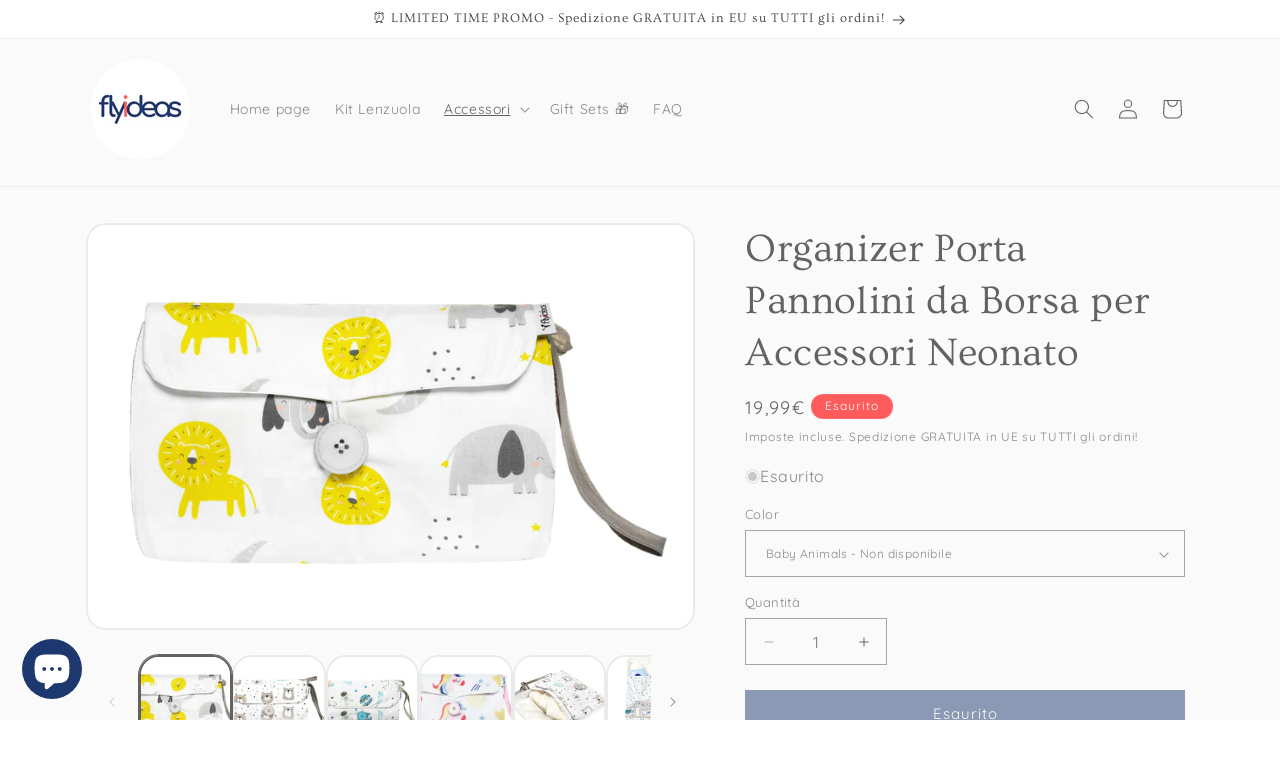

--- FILE ---
content_type: text/html; charset=utf-8
request_url: https://flyideas.eu/it-it/products/flyideas-diapers-nappies-wipes-waterproof-organizer-baby-animals
body_size: 36862
content:
<!doctype html>
<html class="no-js" lang="it">
  <head>
    <meta charset="utf-8">
    <meta http-equiv="X-UA-Compatible" content="IE=edge">
    <meta name="viewport" content="width=device-width,initial-scale=1">
    <meta name="theme-color" content="">
    <link rel="canonical" href="https://flyideas.eu/it-it/products/flyideas-diapers-nappies-wipes-waterproof-organizer-baby-animals"><link rel="icon" type="image/png" href="//flyideas.eu/cdn/shop/files/fly-ig-logo.png?crop=center&height=32&v=1690008110&width=32"><link rel="preconnect" href="https://fonts.shopifycdn.com" crossorigin><title>
      Organizer Porta Pannolini da Borsa per Accessori Neonato
 &ndash; FlyIdeas</title>

    
      <meta name="description" content="La borsa portapannolini FlyIdeas è ideale per avere tutti gli accessori funzionali per il cambio del tuo bimbo a portata di mano in un unica piccola borsetta, riposti in modo compatto. Pratica e utile!">
    

    

<meta property="og:site_name" content="FlyIdeas">
<meta property="og:url" content="https://flyideas.eu/it-it/products/flyideas-diapers-nappies-wipes-waterproof-organizer-baby-animals">
<meta property="og:title" content="Organizer Porta Pannolini da Borsa per Accessori Neonato">
<meta property="og:type" content="product">
<meta property="og:description" content="La borsa portapannolini FlyIdeas è ideale per avere tutti gli accessori funzionali per il cambio del tuo bimbo a portata di mano in un unica piccola borsetta, riposti in modo compatto. Pratica e utile!"><meta property="og:image" content="http://flyideas.eu/cdn/shop/files/DSC_7923.jpg?v=1710842864">
  <meta property="og:image:secure_url" content="https://flyideas.eu/cdn/shop/files/DSC_7923.jpg?v=1710842864">
  <meta property="og:image:width" content="3200">
  <meta property="og:image:height" content="2667"><meta property="og:price:amount" content="19,99">
  <meta property="og:price:currency" content="EUR"><meta name="twitter:card" content="summary_large_image">
<meta name="twitter:title" content="Organizer Porta Pannolini da Borsa per Accessori Neonato">
<meta name="twitter:description" content="La borsa portapannolini FlyIdeas è ideale per avere tutti gli accessori funzionali per il cambio del tuo bimbo a portata di mano in un unica piccola borsetta, riposti in modo compatto. Pratica e utile!">


    <script src="//flyideas.eu/cdn/shop/t/40/assets/constants.js?v=58251544750838685771710511172" defer="defer"></script>
    <script src="//flyideas.eu/cdn/shop/t/40/assets/pubsub.js?v=158357773527763999511710511173" defer="defer"></script>
    <script src="//flyideas.eu/cdn/shop/t/40/assets/global.js?v=37284204640041572741710511173" defer="defer"></script><script src="//flyideas.eu/cdn/shop/t/40/assets/animations.js?v=88693664871331136111710511172" defer="defer"></script><script>window.performance && window.performance.mark && window.performance.mark('shopify.content_for_header.start');</script><meta name="google-site-verification" content="6uudcS_SAEEKkXyOUQ039YaM6jG0Jzh9_5lARdi5m3I">
<meta id="shopify-digital-wallet" name="shopify-digital-wallet" content="/28758802511/digital_wallets/dialog">
<meta name="shopify-checkout-api-token" content="8e6e83c2351c2ccc9af07ab0a9736c39">
<meta id="in-context-paypal-metadata" data-shop-id="28758802511" data-venmo-supported="false" data-environment="production" data-locale="it_IT" data-paypal-v4="true" data-currency="EUR">
<link rel="alternate" hreflang="x-default" href="https://flyideas.eu/it-it/products/flyideas-diapers-nappies-wipes-waterproof-organizer-baby-animals">
<link rel="alternate" hreflang="it" href="https://flyideas.eu/it-it/products/flyideas-diapers-nappies-wipes-waterproof-organizer-baby-animals">
<link rel="alternate" hreflang="fr-FR" href="https://flyideas.eu/fr-fr/products/flyideas-diapers-nappies-wipes-waterproof-organizer-baby-animals">
<link rel="alternate" hreflang="de-DE" href="https://flyideas.eu/de-de/products/flyideas-diapers-nappies-wipes-waterproof-organizer-baby-animals">
<link rel="alternate" hreflang="en-DE" href="https://flyideas.eu/en-de/products/flyideas-diapers-nappies-wipes-waterproof-organizer-baby-animals">
<link rel="alternate" hreflang="es-ES" href="https://flyideas.eu/es-es/products/flyideas-diapers-nappies-wipes-waterproof-organizer-baby-animals">
<link rel="alternate" hreflang="en-GB" href="https://flyideas.eu/en-gb/products/flyideas-diapers-nappies-wipes-waterproof-organizer-baby-animals">
<link rel="alternate" hreflang="en-AT" href="https://flyideas.eu/products/flyideas-diapers-nappies-wipes-waterproof-organizer-baby-animals">
<link rel="alternate" hreflang="it-AT" href="https://flyideas.eu/it/products/flyideas-diapers-nappies-wipes-waterproof-organizer-baby-animals">
<link rel="alternate" hreflang="fr-AT" href="https://flyideas.eu/fr/products/flyideas-diapers-nappies-wipes-waterproof-organizer-baby-animals">
<link rel="alternate" hreflang="es-AT" href="https://flyideas.eu/es/products/flyideas-diapers-nappies-wipes-waterproof-organizer-baby-animals">
<link rel="alternate" hreflang="de-AT" href="https://flyideas.eu/de/products/flyideas-diapers-nappies-wipes-waterproof-organizer-baby-animals">
<link rel="alternate" hreflang="en-BE" href="https://flyideas.eu/products/flyideas-diapers-nappies-wipes-waterproof-organizer-baby-animals">
<link rel="alternate" hreflang="it-BE" href="https://flyideas.eu/it/products/flyideas-diapers-nappies-wipes-waterproof-organizer-baby-animals">
<link rel="alternate" hreflang="fr-BE" href="https://flyideas.eu/fr/products/flyideas-diapers-nappies-wipes-waterproof-organizer-baby-animals">
<link rel="alternate" hreflang="es-BE" href="https://flyideas.eu/es/products/flyideas-diapers-nappies-wipes-waterproof-organizer-baby-animals">
<link rel="alternate" hreflang="de-BE" href="https://flyideas.eu/de/products/flyideas-diapers-nappies-wipes-waterproof-organizer-baby-animals">
<link rel="alternate" hreflang="en-BG" href="https://flyideas.eu/products/flyideas-diapers-nappies-wipes-waterproof-organizer-baby-animals">
<link rel="alternate" hreflang="it-BG" href="https://flyideas.eu/it/products/flyideas-diapers-nappies-wipes-waterproof-organizer-baby-animals">
<link rel="alternate" hreflang="fr-BG" href="https://flyideas.eu/fr/products/flyideas-diapers-nappies-wipes-waterproof-organizer-baby-animals">
<link rel="alternate" hreflang="es-BG" href="https://flyideas.eu/es/products/flyideas-diapers-nappies-wipes-waterproof-organizer-baby-animals">
<link rel="alternate" hreflang="de-BG" href="https://flyideas.eu/de/products/flyideas-diapers-nappies-wipes-waterproof-organizer-baby-animals">
<link rel="alternate" hreflang="en-CY" href="https://flyideas.eu/products/flyideas-diapers-nappies-wipes-waterproof-organizer-baby-animals">
<link rel="alternate" hreflang="it-CY" href="https://flyideas.eu/it/products/flyideas-diapers-nappies-wipes-waterproof-organizer-baby-animals">
<link rel="alternate" hreflang="fr-CY" href="https://flyideas.eu/fr/products/flyideas-diapers-nappies-wipes-waterproof-organizer-baby-animals">
<link rel="alternate" hreflang="es-CY" href="https://flyideas.eu/es/products/flyideas-diapers-nappies-wipes-waterproof-organizer-baby-animals">
<link rel="alternate" hreflang="de-CY" href="https://flyideas.eu/de/products/flyideas-diapers-nappies-wipes-waterproof-organizer-baby-animals">
<link rel="alternate" hreflang="en-CZ" href="https://flyideas.eu/products/flyideas-diapers-nappies-wipes-waterproof-organizer-baby-animals">
<link rel="alternate" hreflang="it-CZ" href="https://flyideas.eu/it/products/flyideas-diapers-nappies-wipes-waterproof-organizer-baby-animals">
<link rel="alternate" hreflang="fr-CZ" href="https://flyideas.eu/fr/products/flyideas-diapers-nappies-wipes-waterproof-organizer-baby-animals">
<link rel="alternate" hreflang="es-CZ" href="https://flyideas.eu/es/products/flyideas-diapers-nappies-wipes-waterproof-organizer-baby-animals">
<link rel="alternate" hreflang="de-CZ" href="https://flyideas.eu/de/products/flyideas-diapers-nappies-wipes-waterproof-organizer-baby-animals">
<link rel="alternate" hreflang="en-DK" href="https://flyideas.eu/products/flyideas-diapers-nappies-wipes-waterproof-organizer-baby-animals">
<link rel="alternate" hreflang="it-DK" href="https://flyideas.eu/it/products/flyideas-diapers-nappies-wipes-waterproof-organizer-baby-animals">
<link rel="alternate" hreflang="fr-DK" href="https://flyideas.eu/fr/products/flyideas-diapers-nappies-wipes-waterproof-organizer-baby-animals">
<link rel="alternate" hreflang="es-DK" href="https://flyideas.eu/es/products/flyideas-diapers-nappies-wipes-waterproof-organizer-baby-animals">
<link rel="alternate" hreflang="de-DK" href="https://flyideas.eu/de/products/flyideas-diapers-nappies-wipes-waterproof-organizer-baby-animals">
<link rel="alternate" hreflang="en-EE" href="https://flyideas.eu/products/flyideas-diapers-nappies-wipes-waterproof-organizer-baby-animals">
<link rel="alternate" hreflang="it-EE" href="https://flyideas.eu/it/products/flyideas-diapers-nappies-wipes-waterproof-organizer-baby-animals">
<link rel="alternate" hreflang="fr-EE" href="https://flyideas.eu/fr/products/flyideas-diapers-nappies-wipes-waterproof-organizer-baby-animals">
<link rel="alternate" hreflang="es-EE" href="https://flyideas.eu/es/products/flyideas-diapers-nappies-wipes-waterproof-organizer-baby-animals">
<link rel="alternate" hreflang="de-EE" href="https://flyideas.eu/de/products/flyideas-diapers-nappies-wipes-waterproof-organizer-baby-animals">
<link rel="alternate" hreflang="en-FI" href="https://flyideas.eu/products/flyideas-diapers-nappies-wipes-waterproof-organizer-baby-animals">
<link rel="alternate" hreflang="it-FI" href="https://flyideas.eu/it/products/flyideas-diapers-nappies-wipes-waterproof-organizer-baby-animals">
<link rel="alternate" hreflang="fr-FI" href="https://flyideas.eu/fr/products/flyideas-diapers-nappies-wipes-waterproof-organizer-baby-animals">
<link rel="alternate" hreflang="es-FI" href="https://flyideas.eu/es/products/flyideas-diapers-nappies-wipes-waterproof-organizer-baby-animals">
<link rel="alternate" hreflang="de-FI" href="https://flyideas.eu/de/products/flyideas-diapers-nappies-wipes-waterproof-organizer-baby-animals">
<link rel="alternate" hreflang="en-GR" href="https://flyideas.eu/products/flyideas-diapers-nappies-wipes-waterproof-organizer-baby-animals">
<link rel="alternate" hreflang="it-GR" href="https://flyideas.eu/it/products/flyideas-diapers-nappies-wipes-waterproof-organizer-baby-animals">
<link rel="alternate" hreflang="fr-GR" href="https://flyideas.eu/fr/products/flyideas-diapers-nappies-wipes-waterproof-organizer-baby-animals">
<link rel="alternate" hreflang="es-GR" href="https://flyideas.eu/es/products/flyideas-diapers-nappies-wipes-waterproof-organizer-baby-animals">
<link rel="alternate" hreflang="de-GR" href="https://flyideas.eu/de/products/flyideas-diapers-nappies-wipes-waterproof-organizer-baby-animals">
<link rel="alternate" hreflang="en-HR" href="https://flyideas.eu/products/flyideas-diapers-nappies-wipes-waterproof-organizer-baby-animals">
<link rel="alternate" hreflang="it-HR" href="https://flyideas.eu/it/products/flyideas-diapers-nappies-wipes-waterproof-organizer-baby-animals">
<link rel="alternate" hreflang="fr-HR" href="https://flyideas.eu/fr/products/flyideas-diapers-nappies-wipes-waterproof-organizer-baby-animals">
<link rel="alternate" hreflang="es-HR" href="https://flyideas.eu/es/products/flyideas-diapers-nappies-wipes-waterproof-organizer-baby-animals">
<link rel="alternate" hreflang="de-HR" href="https://flyideas.eu/de/products/flyideas-diapers-nappies-wipes-waterproof-organizer-baby-animals">
<link rel="alternate" hreflang="en-HU" href="https://flyideas.eu/products/flyideas-diapers-nappies-wipes-waterproof-organizer-baby-animals">
<link rel="alternate" hreflang="it-HU" href="https://flyideas.eu/it/products/flyideas-diapers-nappies-wipes-waterproof-organizer-baby-animals">
<link rel="alternate" hreflang="fr-HU" href="https://flyideas.eu/fr/products/flyideas-diapers-nappies-wipes-waterproof-organizer-baby-animals">
<link rel="alternate" hreflang="es-HU" href="https://flyideas.eu/es/products/flyideas-diapers-nappies-wipes-waterproof-organizer-baby-animals">
<link rel="alternate" hreflang="de-HU" href="https://flyideas.eu/de/products/flyideas-diapers-nappies-wipes-waterproof-organizer-baby-animals">
<link rel="alternate" hreflang="en-IE" href="https://flyideas.eu/products/flyideas-diapers-nappies-wipes-waterproof-organizer-baby-animals">
<link rel="alternate" hreflang="it-IE" href="https://flyideas.eu/it/products/flyideas-diapers-nappies-wipes-waterproof-organizer-baby-animals">
<link rel="alternate" hreflang="fr-IE" href="https://flyideas.eu/fr/products/flyideas-diapers-nappies-wipes-waterproof-organizer-baby-animals">
<link rel="alternate" hreflang="es-IE" href="https://flyideas.eu/es/products/flyideas-diapers-nappies-wipes-waterproof-organizer-baby-animals">
<link rel="alternate" hreflang="de-IE" href="https://flyideas.eu/de/products/flyideas-diapers-nappies-wipes-waterproof-organizer-baby-animals">
<link rel="alternate" hreflang="en-LT" href="https://flyideas.eu/products/flyideas-diapers-nappies-wipes-waterproof-organizer-baby-animals">
<link rel="alternate" hreflang="it-LT" href="https://flyideas.eu/it/products/flyideas-diapers-nappies-wipes-waterproof-organizer-baby-animals">
<link rel="alternate" hreflang="fr-LT" href="https://flyideas.eu/fr/products/flyideas-diapers-nappies-wipes-waterproof-organizer-baby-animals">
<link rel="alternate" hreflang="es-LT" href="https://flyideas.eu/es/products/flyideas-diapers-nappies-wipes-waterproof-organizer-baby-animals">
<link rel="alternate" hreflang="de-LT" href="https://flyideas.eu/de/products/flyideas-diapers-nappies-wipes-waterproof-organizer-baby-animals">
<link rel="alternate" hreflang="en-LU" href="https://flyideas.eu/products/flyideas-diapers-nappies-wipes-waterproof-organizer-baby-animals">
<link rel="alternate" hreflang="it-LU" href="https://flyideas.eu/it/products/flyideas-diapers-nappies-wipes-waterproof-organizer-baby-animals">
<link rel="alternate" hreflang="fr-LU" href="https://flyideas.eu/fr/products/flyideas-diapers-nappies-wipes-waterproof-organizer-baby-animals">
<link rel="alternate" hreflang="es-LU" href="https://flyideas.eu/es/products/flyideas-diapers-nappies-wipes-waterproof-organizer-baby-animals">
<link rel="alternate" hreflang="de-LU" href="https://flyideas.eu/de/products/flyideas-diapers-nappies-wipes-waterproof-organizer-baby-animals">
<link rel="alternate" hreflang="en-LV" href="https://flyideas.eu/products/flyideas-diapers-nappies-wipes-waterproof-organizer-baby-animals">
<link rel="alternate" hreflang="it-LV" href="https://flyideas.eu/it/products/flyideas-diapers-nappies-wipes-waterproof-organizer-baby-animals">
<link rel="alternate" hreflang="fr-LV" href="https://flyideas.eu/fr/products/flyideas-diapers-nappies-wipes-waterproof-organizer-baby-animals">
<link rel="alternate" hreflang="es-LV" href="https://flyideas.eu/es/products/flyideas-diapers-nappies-wipes-waterproof-organizer-baby-animals">
<link rel="alternate" hreflang="de-LV" href="https://flyideas.eu/de/products/flyideas-diapers-nappies-wipes-waterproof-organizer-baby-animals">
<link rel="alternate" hreflang="en-MT" href="https://flyideas.eu/products/flyideas-diapers-nappies-wipes-waterproof-organizer-baby-animals">
<link rel="alternate" hreflang="it-MT" href="https://flyideas.eu/it/products/flyideas-diapers-nappies-wipes-waterproof-organizer-baby-animals">
<link rel="alternate" hreflang="fr-MT" href="https://flyideas.eu/fr/products/flyideas-diapers-nappies-wipes-waterproof-organizer-baby-animals">
<link rel="alternate" hreflang="es-MT" href="https://flyideas.eu/es/products/flyideas-diapers-nappies-wipes-waterproof-organizer-baby-animals">
<link rel="alternate" hreflang="de-MT" href="https://flyideas.eu/de/products/flyideas-diapers-nappies-wipes-waterproof-organizer-baby-animals">
<link rel="alternate" hreflang="en-NL" href="https://flyideas.eu/products/flyideas-diapers-nappies-wipes-waterproof-organizer-baby-animals">
<link rel="alternate" hreflang="it-NL" href="https://flyideas.eu/it/products/flyideas-diapers-nappies-wipes-waterproof-organizer-baby-animals">
<link rel="alternate" hreflang="fr-NL" href="https://flyideas.eu/fr/products/flyideas-diapers-nappies-wipes-waterproof-organizer-baby-animals">
<link rel="alternate" hreflang="es-NL" href="https://flyideas.eu/es/products/flyideas-diapers-nappies-wipes-waterproof-organizer-baby-animals">
<link rel="alternate" hreflang="de-NL" href="https://flyideas.eu/de/products/flyideas-diapers-nappies-wipes-waterproof-organizer-baby-animals">
<link rel="alternate" hreflang="en-PL" href="https://flyideas.eu/products/flyideas-diapers-nappies-wipes-waterproof-organizer-baby-animals">
<link rel="alternate" hreflang="it-PL" href="https://flyideas.eu/it/products/flyideas-diapers-nappies-wipes-waterproof-organizer-baby-animals">
<link rel="alternate" hreflang="fr-PL" href="https://flyideas.eu/fr/products/flyideas-diapers-nappies-wipes-waterproof-organizer-baby-animals">
<link rel="alternate" hreflang="es-PL" href="https://flyideas.eu/es/products/flyideas-diapers-nappies-wipes-waterproof-organizer-baby-animals">
<link rel="alternate" hreflang="de-PL" href="https://flyideas.eu/de/products/flyideas-diapers-nappies-wipes-waterproof-organizer-baby-animals">
<link rel="alternate" hreflang="en-PT" href="https://flyideas.eu/products/flyideas-diapers-nappies-wipes-waterproof-organizer-baby-animals">
<link rel="alternate" hreflang="it-PT" href="https://flyideas.eu/it/products/flyideas-diapers-nappies-wipes-waterproof-organizer-baby-animals">
<link rel="alternate" hreflang="fr-PT" href="https://flyideas.eu/fr/products/flyideas-diapers-nappies-wipes-waterproof-organizer-baby-animals">
<link rel="alternate" hreflang="es-PT" href="https://flyideas.eu/es/products/flyideas-diapers-nappies-wipes-waterproof-organizer-baby-animals">
<link rel="alternate" hreflang="de-PT" href="https://flyideas.eu/de/products/flyideas-diapers-nappies-wipes-waterproof-organizer-baby-animals">
<link rel="alternate" hreflang="en-RO" href="https://flyideas.eu/products/flyideas-diapers-nappies-wipes-waterproof-organizer-baby-animals">
<link rel="alternate" hreflang="it-RO" href="https://flyideas.eu/it/products/flyideas-diapers-nappies-wipes-waterproof-organizer-baby-animals">
<link rel="alternate" hreflang="fr-RO" href="https://flyideas.eu/fr/products/flyideas-diapers-nappies-wipes-waterproof-organizer-baby-animals">
<link rel="alternate" hreflang="es-RO" href="https://flyideas.eu/es/products/flyideas-diapers-nappies-wipes-waterproof-organizer-baby-animals">
<link rel="alternate" hreflang="de-RO" href="https://flyideas.eu/de/products/flyideas-diapers-nappies-wipes-waterproof-organizer-baby-animals">
<link rel="alternate" hreflang="en-SE" href="https://flyideas.eu/products/flyideas-diapers-nappies-wipes-waterproof-organizer-baby-animals">
<link rel="alternate" hreflang="it-SE" href="https://flyideas.eu/it/products/flyideas-diapers-nappies-wipes-waterproof-organizer-baby-animals">
<link rel="alternate" hreflang="fr-SE" href="https://flyideas.eu/fr/products/flyideas-diapers-nappies-wipes-waterproof-organizer-baby-animals">
<link rel="alternate" hreflang="es-SE" href="https://flyideas.eu/es/products/flyideas-diapers-nappies-wipes-waterproof-organizer-baby-animals">
<link rel="alternate" hreflang="de-SE" href="https://flyideas.eu/de/products/flyideas-diapers-nappies-wipes-waterproof-organizer-baby-animals">
<link rel="alternate" hreflang="en-SI" href="https://flyideas.eu/products/flyideas-diapers-nappies-wipes-waterproof-organizer-baby-animals">
<link rel="alternate" hreflang="it-SI" href="https://flyideas.eu/it/products/flyideas-diapers-nappies-wipes-waterproof-organizer-baby-animals">
<link rel="alternate" hreflang="fr-SI" href="https://flyideas.eu/fr/products/flyideas-diapers-nappies-wipes-waterproof-organizer-baby-animals">
<link rel="alternate" hreflang="es-SI" href="https://flyideas.eu/es/products/flyideas-diapers-nappies-wipes-waterproof-organizer-baby-animals">
<link rel="alternate" hreflang="de-SI" href="https://flyideas.eu/de/products/flyideas-diapers-nappies-wipes-waterproof-organizer-baby-animals">
<link rel="alternate" hreflang="en-SK" href="https://flyideas.eu/products/flyideas-diapers-nappies-wipes-waterproof-organizer-baby-animals">
<link rel="alternate" hreflang="it-SK" href="https://flyideas.eu/it/products/flyideas-diapers-nappies-wipes-waterproof-organizer-baby-animals">
<link rel="alternate" hreflang="fr-SK" href="https://flyideas.eu/fr/products/flyideas-diapers-nappies-wipes-waterproof-organizer-baby-animals">
<link rel="alternate" hreflang="es-SK" href="https://flyideas.eu/es/products/flyideas-diapers-nappies-wipes-waterproof-organizer-baby-animals">
<link rel="alternate" hreflang="de-SK" href="https://flyideas.eu/de/products/flyideas-diapers-nappies-wipes-waterproof-organizer-baby-animals">
<link rel="alternate" type="application/json+oembed" href="https://flyideas.eu/it-it/products/flyideas-diapers-nappies-wipes-waterproof-organizer-baby-animals.oembed">
<script async="async" src="/checkouts/internal/preloads.js?locale=it-IT"></script>
<script id="shopify-features" type="application/json">{"accessToken":"8e6e83c2351c2ccc9af07ab0a9736c39","betas":["rich-media-storefront-analytics"],"domain":"flyideas.eu","predictiveSearch":true,"shopId":28758802511,"locale":"it"}</script>
<script>var Shopify = Shopify || {};
Shopify.shop = "flyideas-eu.myshopify.com";
Shopify.locale = "it";
Shopify.currency = {"active":"EUR","rate":"1.0"};
Shopify.country = "IT";
Shopify.theme = {"name":"FLY-03.24","id":160125518172,"schema_name":"Dawn","schema_version":"13.0.1","theme_store_id":887,"role":"main"};
Shopify.theme.handle = "null";
Shopify.theme.style = {"id":null,"handle":null};
Shopify.cdnHost = "flyideas.eu/cdn";
Shopify.routes = Shopify.routes || {};
Shopify.routes.root = "/it-it/";</script>
<script type="module">!function(o){(o.Shopify=o.Shopify||{}).modules=!0}(window);</script>
<script>!function(o){function n(){var o=[];function n(){o.push(Array.prototype.slice.apply(arguments))}return n.q=o,n}var t=o.Shopify=o.Shopify||{};t.loadFeatures=n(),t.autoloadFeatures=n()}(window);</script>
<script id="shop-js-analytics" type="application/json">{"pageType":"product"}</script>
<script defer="defer" async type="module" src="//flyideas.eu/cdn/shopifycloud/shop-js/modules/v2/client.init-shop-cart-sync_DBkBYU4u.it.esm.js"></script>
<script defer="defer" async type="module" src="//flyideas.eu/cdn/shopifycloud/shop-js/modules/v2/chunk.common_Bivs4Di_.esm.js"></script>
<script type="module">
  await import("//flyideas.eu/cdn/shopifycloud/shop-js/modules/v2/client.init-shop-cart-sync_DBkBYU4u.it.esm.js");
await import("//flyideas.eu/cdn/shopifycloud/shop-js/modules/v2/chunk.common_Bivs4Di_.esm.js");

  window.Shopify.SignInWithShop?.initShopCartSync?.({"fedCMEnabled":true,"windoidEnabled":true});

</script>
<script>(function() {
  var isLoaded = false;
  function asyncLoad() {
    if (isLoaded) return;
    isLoaded = true;
    var urls = ["https:\/\/cdn.nfcube.com\/instafeed-4bb9076da28922326f8c1040d8df1851.js?shop=flyideas-eu.myshopify.com","https:\/\/cdn.shopify.com\/s\/files\/1\/0287\/5880\/2511\/t\/34\/assets\/pop_28758802511.js?v=1681813055\u0026shop=flyideas-eu.myshopify.com","https:\/\/widget.trustpilot.com\/bootstrap\/v5\/tp.widget.sync.bootstrap.min.js?shop=flyideas-eu.myshopify.com","https:\/\/ecommplugins-scripts.trustpilot.com\/v2.1\/js\/header.min.js?settings=eyJrZXkiOiI3d3hPTGVOaVFQbkRYdGZGIiwicyI6InNrdSJ9\u0026v=2.5\u0026shop=flyideas-eu.myshopify.com","https:\/\/ecommplugins-trustboxsettings.trustpilot.com\/flyideas-eu.myshopify.com.js?settings=1710950679082\u0026shop=flyideas-eu.myshopify.com"];
    for (var i = 0; i < urls.length; i++) {
      var s = document.createElement('script');
      s.type = 'text/javascript';
      s.async = true;
      s.src = urls[i];
      var x = document.getElementsByTagName('script')[0];
      x.parentNode.insertBefore(s, x);
    }
  };
  if(window.attachEvent) {
    window.attachEvent('onload', asyncLoad);
  } else {
    window.addEventListener('load', asyncLoad, false);
  }
})();</script>
<script id="__st">var __st={"a":28758802511,"offset":3600,"reqid":"ea14d768-243f-4673-bd8c-d8e3d1ef4491-1768861306","pageurl":"flyideas.eu\/it-it\/products\/flyideas-diapers-nappies-wipes-waterproof-organizer-baby-animals","u":"16ad53145a21","p":"product","rtyp":"product","rid":6625208500400};</script>
<script>window.ShopifyPaypalV4VisibilityTracking = true;</script>
<script id="captcha-bootstrap">!function(){'use strict';const t='contact',e='account',n='new_comment',o=[[t,t],['blogs',n],['comments',n],[t,'customer']],c=[[e,'customer_login'],[e,'guest_login'],[e,'recover_customer_password'],[e,'create_customer']],r=t=>t.map((([t,e])=>`form[action*='/${t}']:not([data-nocaptcha='true']) input[name='form_type'][value='${e}']`)).join(','),a=t=>()=>t?[...document.querySelectorAll(t)].map((t=>t.form)):[];function s(){const t=[...o],e=r(t);return a(e)}const i='password',u='form_key',d=['recaptcha-v3-token','g-recaptcha-response','h-captcha-response',i],f=()=>{try{return window.sessionStorage}catch{return}},m='__shopify_v',_=t=>t.elements[u];function p(t,e,n=!1){try{const o=window.sessionStorage,c=JSON.parse(o.getItem(e)),{data:r}=function(t){const{data:e,action:n}=t;return t[m]||n?{data:e,action:n}:{data:t,action:n}}(c);for(const[e,n]of Object.entries(r))t.elements[e]&&(t.elements[e].value=n);n&&o.removeItem(e)}catch(o){console.error('form repopulation failed',{error:o})}}const l='form_type',E='cptcha';function T(t){t.dataset[E]=!0}const w=window,h=w.document,L='Shopify',v='ce_forms',y='captcha';let A=!1;((t,e)=>{const n=(g='f06e6c50-85a8-45c8-87d0-21a2b65856fe',I='https://cdn.shopify.com/shopifycloud/storefront-forms-hcaptcha/ce_storefront_forms_captcha_hcaptcha.v1.5.2.iife.js',D={infoText:'Protetto da hCaptcha',privacyText:'Privacy',termsText:'Termini'},(t,e,n)=>{const o=w[L][v],c=o.bindForm;if(c)return c(t,g,e,D).then(n);var r;o.q.push([[t,g,e,D],n]),r=I,A||(h.body.append(Object.assign(h.createElement('script'),{id:'captcha-provider',async:!0,src:r})),A=!0)});var g,I,D;w[L]=w[L]||{},w[L][v]=w[L][v]||{},w[L][v].q=[],w[L][y]=w[L][y]||{},w[L][y].protect=function(t,e){n(t,void 0,e),T(t)},Object.freeze(w[L][y]),function(t,e,n,w,h,L){const[v,y,A,g]=function(t,e,n){const i=e?o:[],u=t?c:[],d=[...i,...u],f=r(d),m=r(i),_=r(d.filter((([t,e])=>n.includes(e))));return[a(f),a(m),a(_),s()]}(w,h,L),I=t=>{const e=t.target;return e instanceof HTMLFormElement?e:e&&e.form},D=t=>v().includes(t);t.addEventListener('submit',(t=>{const e=I(t);if(!e)return;const n=D(e)&&!e.dataset.hcaptchaBound&&!e.dataset.recaptchaBound,o=_(e),c=g().includes(e)&&(!o||!o.value);(n||c)&&t.preventDefault(),c&&!n&&(function(t){try{if(!f())return;!function(t){const e=f();if(!e)return;const n=_(t);if(!n)return;const o=n.value;o&&e.removeItem(o)}(t);const e=Array.from(Array(32),(()=>Math.random().toString(36)[2])).join('');!function(t,e){_(t)||t.append(Object.assign(document.createElement('input'),{type:'hidden',name:u})),t.elements[u].value=e}(t,e),function(t,e){const n=f();if(!n)return;const o=[...t.querySelectorAll(`input[type='${i}']`)].map((({name:t})=>t)),c=[...d,...o],r={};for(const[a,s]of new FormData(t).entries())c.includes(a)||(r[a]=s);n.setItem(e,JSON.stringify({[m]:1,action:t.action,data:r}))}(t,e)}catch(e){console.error('failed to persist form',e)}}(e),e.submit())}));const S=(t,e)=>{t&&!t.dataset[E]&&(n(t,e.some((e=>e===t))),T(t))};for(const o of['focusin','change'])t.addEventListener(o,(t=>{const e=I(t);D(e)&&S(e,y())}));const B=e.get('form_key'),M=e.get(l),P=B&&M;t.addEventListener('DOMContentLoaded',(()=>{const t=y();if(P)for(const e of t)e.elements[l].value===M&&p(e,B);[...new Set([...A(),...v().filter((t=>'true'===t.dataset.shopifyCaptcha))])].forEach((e=>S(e,t)))}))}(h,new URLSearchParams(w.location.search),n,t,e,['guest_login'])})(!0,!0)}();</script>
<script integrity="sha256-4kQ18oKyAcykRKYeNunJcIwy7WH5gtpwJnB7kiuLZ1E=" data-source-attribution="shopify.loadfeatures" defer="defer" src="//flyideas.eu/cdn/shopifycloud/storefront/assets/storefront/load_feature-a0a9edcb.js" crossorigin="anonymous"></script>
<script data-source-attribution="shopify.dynamic_checkout.dynamic.init">var Shopify=Shopify||{};Shopify.PaymentButton=Shopify.PaymentButton||{isStorefrontPortableWallets:!0,init:function(){window.Shopify.PaymentButton.init=function(){};var t=document.createElement("script");t.src="https://flyideas.eu/cdn/shopifycloud/portable-wallets/latest/portable-wallets.it.js",t.type="module",document.head.appendChild(t)}};
</script>
<script data-source-attribution="shopify.dynamic_checkout.buyer_consent">
  function portableWalletsHideBuyerConsent(e){var t=document.getElementById("shopify-buyer-consent"),n=document.getElementById("shopify-subscription-policy-button");t&&n&&(t.classList.add("hidden"),t.setAttribute("aria-hidden","true"),n.removeEventListener("click",e))}function portableWalletsShowBuyerConsent(e){var t=document.getElementById("shopify-buyer-consent"),n=document.getElementById("shopify-subscription-policy-button");t&&n&&(t.classList.remove("hidden"),t.removeAttribute("aria-hidden"),n.addEventListener("click",e))}window.Shopify?.PaymentButton&&(window.Shopify.PaymentButton.hideBuyerConsent=portableWalletsHideBuyerConsent,window.Shopify.PaymentButton.showBuyerConsent=portableWalletsShowBuyerConsent);
</script>
<script data-source-attribution="shopify.dynamic_checkout.cart.bootstrap">document.addEventListener("DOMContentLoaded",(function(){function t(){return document.querySelector("shopify-accelerated-checkout-cart, shopify-accelerated-checkout")}if(t())Shopify.PaymentButton.init();else{new MutationObserver((function(e,n){t()&&(Shopify.PaymentButton.init(),n.disconnect())})).observe(document.body,{childList:!0,subtree:!0})}}));
</script>
<script id='scb4127' type='text/javascript' async='' src='https://flyideas.eu/cdn/shopifycloud/privacy-banner/storefront-banner.js'></script><link id="shopify-accelerated-checkout-styles" rel="stylesheet" media="screen" href="https://flyideas.eu/cdn/shopifycloud/portable-wallets/latest/accelerated-checkout-backwards-compat.css" crossorigin="anonymous">
<style id="shopify-accelerated-checkout-cart">
        #shopify-buyer-consent {
  margin-top: 1em;
  display: inline-block;
  width: 100%;
}

#shopify-buyer-consent.hidden {
  display: none;
}

#shopify-subscription-policy-button {
  background: none;
  border: none;
  padding: 0;
  text-decoration: underline;
  font-size: inherit;
  cursor: pointer;
}

#shopify-subscription-policy-button::before {
  box-shadow: none;
}

      </style>
<script id="sections-script" data-sections="header" defer="defer" src="//flyideas.eu/cdn/shop/t/40/compiled_assets/scripts.js?2270"></script>
<script>window.performance && window.performance.mark && window.performance.mark('shopify.content_for_header.end');</script>


    <style data-shopify>
      @font-face {
  font-family: Quicksand;
  font-weight: 400;
  font-style: normal;
  font-display: swap;
  src: url("//flyideas.eu/cdn/fonts/quicksand/quicksand_n4.bf8322a9d1da765aa396ad7b6eeb81930a6214de.woff2") format("woff2"),
       url("//flyideas.eu/cdn/fonts/quicksand/quicksand_n4.fa4cbd232d3483059e72b11f7239959a64c98426.woff") format("woff");
}

      @font-face {
  font-family: Quicksand;
  font-weight: 700;
  font-style: normal;
  font-display: swap;
  src: url("//flyideas.eu/cdn/fonts/quicksand/quicksand_n7.d375fe11182475f82f7bb6306a0a0e4018995610.woff2") format("woff2"),
       url("//flyideas.eu/cdn/fonts/quicksand/quicksand_n7.8ac2ae2fc4b90ef79aaa7aedb927d39f9f9aa3f4.woff") format("woff");
}

      
      
      @font-face {
  font-family: Ovo;
  font-weight: 400;
  font-style: normal;
  font-display: swap;
  src: url("//flyideas.eu/cdn/fonts/ovo/ovo_n4.cbcdfe6a371e62394cce345894111238d5c755fe.woff2") format("woff2"),
       url("//flyideas.eu/cdn/fonts/ovo/ovo_n4.45d7366896f09aaf8686b8a5de287b8fbe74e5ee.woff") format("woff");
}


      
        :root,
        .color-background-1 {
          --color-background: 255,255,255;
        
          --gradient-background: #ffffff;
        

        

        --color-foreground: 67,64,64;
        --color-background-contrast: 191,191,191;
        --color-shadow: 99,98,98;
        --color-button: 28,56,111;
        --color-button-text: 255,255,255;
        --color-secondary-button: 255,255,255;
        --color-secondary-button-text: 28,56,111;
        --color-link: 28,56,111;
        --color-badge-foreground: 67,64,64;
        --color-badge-background: 255,255,255;
        --color-badge-border: 67,64,64;
        --payment-terms-background-color: rgb(255 255 255);
      }
      
        
        .color-background-2 {
          --color-background: 250,250,250;
        
          --gradient-background: #fafafa;
        

        

        --color-foreground: 99,98,98;
        --color-background-contrast: 186,186,186;
        --color-shadow: 99,98,98;
        --color-button: 28,56,111;
        --color-button-text: 250,250,250;
        --color-secondary-button: 250,250,250;
        --color-secondary-button-text: 28,56,111;
        --color-link: 28,56,111;
        --color-badge-foreground: 99,98,98;
        --color-badge-background: 250,250,250;
        --color-badge-border: 99,98,98;
        --payment-terms-background-color: rgb(250 250 250);
      }
      
        
        .color-inverse {
          --color-background: 245,245,245;
        
          --gradient-background: #f5f5f5;
        

        

        --color-foreground: 99,98,98;
        --color-background-contrast: 181,181,181;
        --color-shadow: 99,98,98;
        --color-button: 255,255,255;
        --color-button-text: 99,98,98;
        --color-secondary-button: 245,245,245;
        --color-secondary-button-text: 255,255,255;
        --color-link: 255,255,255;
        --color-badge-foreground: 99,98,98;
        --color-badge-background: 245,245,245;
        --color-badge-border: 99,98,98;
        --payment-terms-background-color: rgb(245 245 245);
      }
      
        
        .color-accent-1 {
          --color-background: 28,56,111;
        
          --gradient-background: #1c386f;
        

        

        --color-foreground: 255,255,255;
        --color-background-contrast: 33,66,131;
        --color-shadow: 255,255,255;
        --color-button: 28,56,111;
        --color-button-text: 250,250,250;
        --color-secondary-button: 28,56,111;
        --color-secondary-button-text: 255,255,255;
        --color-link: 255,255,255;
        --color-badge-foreground: 255,255,255;
        --color-badge-background: 28,56,111;
        --color-badge-border: 255,255,255;
        --payment-terms-background-color: rgb(28 56 111);
      }
      
        
        .color-accent-2 {
          --color-background: 255,92,92;
        
          --gradient-background: #ff5c5c;
        

        

        --color-foreground: 255,255,255;
        --color-background-contrast: 220,0,0;
        --color-shadow: 99,98,98;
        --color-button: 255,255,255;
        --color-button-text: 255,92,92;
        --color-secondary-button: 255,92,92;
        --color-secondary-button-text: 255,255,255;
        --color-link: 255,255,255;
        --color-badge-foreground: 255,255,255;
        --color-badge-background: 255,92,92;
        --color-badge-border: 255,255,255;
        --payment-terms-background-color: rgb(255 92 92);
      }
      

      body, .color-background-1, .color-background-2, .color-inverse, .color-accent-1, .color-accent-2 {
        color: rgba(var(--color-foreground), 0.75);
        background-color: rgb(var(--color-background));
      }

      :root {
        --font-body-family: Quicksand, sans-serif;
        --font-body-style: normal;
        --font-body-weight: 400;
        --font-body-weight-bold: 700;

        --font-heading-family: Ovo, serif;
        --font-heading-style: normal;
        --font-heading-weight: 400;

        --font-body-scale: 1.0;
        --font-heading-scale: 1.0;

        --media-padding: px;
        --media-border-opacity: 0.1;
        --media-border-width: 2px;
        --media-radius: 20px;
        --media-shadow-opacity: 0.0;
        --media-shadow-horizontal-offset: 0px;
        --media-shadow-vertical-offset: 4px;
        --media-shadow-blur-radius: 5px;
        --media-shadow-visible: 0;

        --page-width: 120rem;
        --page-width-margin: 0rem;

        --product-card-image-padding: 0.0rem;
        --product-card-corner-radius: 0.0rem;
        --product-card-text-alignment: left;
        --product-card-border-width: 0.0rem;
        --product-card-border-opacity: 0.1;
        --product-card-shadow-opacity: 0.0;
        --product-card-shadow-visible: 0;
        --product-card-shadow-horizontal-offset: 0.0rem;
        --product-card-shadow-vertical-offset: 0.4rem;
        --product-card-shadow-blur-radius: 0.5rem;

        --collection-card-image-padding: 0.0rem;
        --collection-card-corner-radius: 0.0rem;
        --collection-card-text-alignment: left;
        --collection-card-border-width: 0.0rem;
        --collection-card-border-opacity: 0.0;
        --collection-card-shadow-opacity: 0.1;
        --collection-card-shadow-visible: 1;
        --collection-card-shadow-horizontal-offset: 0.0rem;
        --collection-card-shadow-vertical-offset: 0.0rem;
        --collection-card-shadow-blur-radius: 0.0rem;

        --blog-card-image-padding: 0.0rem;
        --blog-card-corner-radius: 0.0rem;
        --blog-card-text-alignment: left;
        --blog-card-border-width: 0.0rem;
        --blog-card-border-opacity: 0.0;
        --blog-card-shadow-opacity: 0.1;
        --blog-card-shadow-visible: 1;
        --blog-card-shadow-horizontal-offset: 0.0rem;
        --blog-card-shadow-vertical-offset: 0.0rem;
        --blog-card-shadow-blur-radius: 0.0rem;

        --badge-corner-radius: 4.0rem;

        --popup-border-width: 1px;
        --popup-border-opacity: 0.1;
        --popup-corner-radius: 0px;
        --popup-shadow-opacity: 0.0;
        --popup-shadow-horizontal-offset: 0px;
        --popup-shadow-vertical-offset: 4px;
        --popup-shadow-blur-radius: 5px;

        --drawer-border-width: 1px;
        --drawer-border-opacity: 0.1;
        --drawer-shadow-opacity: 0.0;
        --drawer-shadow-horizontal-offset: 0px;
        --drawer-shadow-vertical-offset: 4px;
        --drawer-shadow-blur-radius: 5px;

        --spacing-sections-desktop: 0px;
        --spacing-sections-mobile: 0px;

        --grid-desktop-vertical-spacing: 8px;
        --grid-desktop-horizontal-spacing: 8px;
        --grid-mobile-vertical-spacing: 4px;
        --grid-mobile-horizontal-spacing: 4px;

        --text-boxes-border-opacity: 0.1;
        --text-boxes-border-width: 0px;
        --text-boxes-radius: 0px;
        --text-boxes-shadow-opacity: 0.0;
        --text-boxes-shadow-visible: 0;
        --text-boxes-shadow-horizontal-offset: 0px;
        --text-boxes-shadow-vertical-offset: 4px;
        --text-boxes-shadow-blur-radius: 5px;

        --buttons-radius: 0px;
        --buttons-radius-outset: 0px;
        --buttons-border-width: 1px;
        --buttons-border-opacity: 1.0;
        --buttons-shadow-opacity: 0.0;
        --buttons-shadow-visible: 0;
        --buttons-shadow-horizontal-offset: 0px;
        --buttons-shadow-vertical-offset: 4px;
        --buttons-shadow-blur-radius: 5px;
        --buttons-border-offset: 0px;

        --inputs-radius: 0px;
        --inputs-border-width: 1px;
        --inputs-border-opacity: 0.55;
        --inputs-shadow-opacity: 0.0;
        --inputs-shadow-horizontal-offset: 0px;
        --inputs-margin-offset: 0px;
        --inputs-shadow-vertical-offset: 4px;
        --inputs-shadow-blur-radius: 5px;
        --inputs-radius-outset: 0px;

        --variant-pills-radius: 40px;
        --variant-pills-border-width: 1px;
        --variant-pills-border-opacity: 0.55;
        --variant-pills-shadow-opacity: 0.0;
        --variant-pills-shadow-horizontal-offset: 0px;
        --variant-pills-shadow-vertical-offset: 4px;
        --variant-pills-shadow-blur-radius: 5px;
      }

      *,
      *::before,
      *::after {
        box-sizing: inherit;
      }

      html {
        box-sizing: border-box;
        font-size: calc(var(--font-body-scale) * 62.5%);
        height: 100%;
      }

      body {
        display: grid;
        grid-template-rows: auto auto 1fr auto;
        grid-template-columns: 100%;
        min-height: 100%;
        margin: 0;
        font-size: 1.5rem;
        letter-spacing: 0.06rem;
        line-height: calc(1 + 0.8 / var(--font-body-scale));
        font-family: var(--font-body-family);
        font-style: var(--font-body-style);
        font-weight: var(--font-body-weight);
      }

      @media screen and (min-width: 750px) {
        body {
          font-size: 1.6rem;
        }
      }
    </style>

    <link href="//flyideas.eu/cdn/shop/t/40/assets/base.css?v=93405971894151239851710511172" rel="stylesheet" type="text/css" media="all" />
<link rel="preload" as="font" href="//flyideas.eu/cdn/fonts/quicksand/quicksand_n4.bf8322a9d1da765aa396ad7b6eeb81930a6214de.woff2" type="font/woff2" crossorigin><link rel="preload" as="font" href="//flyideas.eu/cdn/fonts/ovo/ovo_n4.cbcdfe6a371e62394cce345894111238d5c755fe.woff2" type="font/woff2" crossorigin><link href="//flyideas.eu/cdn/shop/t/40/assets/component-localization-form.css?v=124545717069420038221710511172" rel="stylesheet" type="text/css" media="all" />
      <script src="//flyideas.eu/cdn/shop/t/40/assets/localization-form.js?v=169565320306168926741710511173" defer="defer"></script><link
        rel="stylesheet"
        href="//flyideas.eu/cdn/shop/t/40/assets/component-predictive-search.css?v=118923337488134913561710511172"
        media="print"
        onload="this.media='all'"
      ><script>
      document.documentElement.className = document.documentElement.className.replace('no-js', 'js');
      if (Shopify.designMode) {
        document.documentElement.classList.add('shopify-design-mode');
      }
    </script>
  <script type="text/javascript">
  window.Pop = window.Pop || {};
  window.Pop.common = window.Pop.common || {};
  window.Pop.common.shop = {
    permanent_domain: 'flyideas-eu.myshopify.com',
    currency: "EUR",
    money_format: "\u003cspan class=\"money conversion-bear-money\"\u003e{{amount_with_comma_separator}}€\u003c\/span\u003e",
    id: 28758802511
  };
  

  window.Pop.common.template = 'product';
  window.Pop.common.cart = {};
  window.Pop.common.vapid_public_key = "BJuXCmrtTK335SuczdNVYrGVtP_WXn4jImChm49st7K7z7e8gxSZUKk4DhUpk8j2Xpiw5G4-ylNbMKLlKkUEU98=";
  window.Pop.global_config = {"asset_urls":{"loy":{},"rev":{},"pu":{"init_js":null},"widgets":{"init_js":"https:\/\/cdn.shopify.com\/s\/files\/1\/0194\/1736\/6592\/t\/1\/assets\/ba_widget_init.js?v=1728041536","modal_js":"https:\/\/cdn.shopify.com\/s\/files\/1\/0194\/1736\/6592\/t\/1\/assets\/ba_widget_modal.js?v=1728041538","modal_css":"https:\/\/cdn.shopify.com\/s\/files\/1\/0194\/1736\/6592\/t\/1\/assets\/ba_widget_modal.css?v=1654723622"},"forms":{},"global":{"helper_js":"https:\/\/cdn.shopify.com\/s\/files\/1\/0194\/1736\/6592\/t\/1\/assets\/ba_pop_tracking.js?v=1704919189"}},"proxy_paths":{"pop":"\/apps\/ba-pop","app_metrics":"\/apps\/ba-pop\/app_metrics","push_subscription":"\/apps\/ba-pop\/push"},"aat":["pop"],"pv":false,"sts":false,"bam":true,"batc":true,"base_money_format":"\u003cspan class=\"money conversion-bear-money\"\u003e{{amount_with_comma_separator}}€\u003c\/span\u003e","online_store_version":2,"loy_js_api_enabled":false,"shop":{"id":28758802511,"name":"FlyIdeas","domain":"flyideas.eu"}};
  window.Pop.widgets_config = {"id":81886,"active":true,"frequency_limit_amount":1,"frequency_limit_time_unit":"days","background_image":{"position":"none","widget_background_preview_url":""},"initial_state":{"body":"Sign up and unlock your instant discount","title":"Get 20% off your order","cta_text":"Claim Discount","show_email":"true","action_text":"Saving...","footer_text":"","dismiss_text":"No thanks","email_placeholder":"Email Address","phone_placeholder":"Phone Number"},"success_state":{"body":"Thanks for subscribing. Copy your discount code and apply to your next order.","title":"Discount Unlocked 🎉","cta_text":"Continue shopping","cta_action":"dismiss","redirect_url":"","open_url_new_tab":"false"},"closed_state":{"action":"close_widget","font_size":"20","action_text":"GET 10% OFF","display_offset":"300","display_position":"left"},"error_state":{"submit_error":"Sorry, please try again later","invalid_email":"Please enter valid email address!","error_subscribing":"Error subscribing, try again later","already_registered":"You have already registered","invalid_phone_number":"Please enter valid phone number!"},"trigger":{"action":"on_timer","delay_in_seconds":"30"},"colors":{"link_color":"#1c386f","sticky_bar_bg":"#C62828","cta_font_color":"#fff","body_font_color":"#1c386f","sticky_bar_text":"#fff","background_color":"#fff","error_text_color":"#ff2626","title_font_color":"#ff5c5c","footer_font_color":"#bbb","dismiss_font_color":"#bbb","cta_background_color":"#1c386f","sticky_coupon_bar_bg":"#286ef8","error_text_background":"","sticky_coupon_bar_text":"#fff"},"sticky_coupon_bar":{"enabled":"false","message":"Don't forget to use your code"},"display_style":{"font":"inherit","size":"regular","align":"center"},"dismissable":false,"has_background":false,"opt_in_channels":["email"],"rules":[{"id":44853,"widget_id":81886,"property":"url","operator":"contains","position":2,"value":"blogs","boolean_connector":"AND","arguments":{},"created_at":"2023-04-18T12:50:45.748Z","updated_at":"2023-07-22T09:20:16.307Z"},{"id":44854,"widget_id":81886,"property":"url","operator":"contains","position":2,"value":"blogs","boolean_connector":"AND","arguments":{},"created_at":"2023-04-18T12:52:05.829Z","updated_at":"2023-07-22T09:20:15.989Z"},{"id":44855,"widget_id":81886,"property":"url","operator":"contains","position":1,"value":"blogs","boolean_connector":"AND","arguments":{},"created_at":"2023-04-18T12:53:43.418Z","updated_at":"2023-07-22T09:20:16.055Z"}],"widget_css":".powered_by_rivo{\n  display: block;\n}\n.ba_widget_main_design {\n  background: #fff;\n}\n.ba_widget_content{text-align: center}\n.ba_widget_parent{\n  font-family: inherit;\n}\n.ba_widget_parent.background{\n}\n.ba_widget_left_content{\n}\n.ba_widget_right_content{\n}\n#ba_widget_cta_button:disabled{\n  background: #1c386fcc;\n}\n#ba_widget_cta_button{\n  background: #1c386f;\n  color: #fff;\n}\n#ba_widget_cta_button:after {\n  background: #1c386fe0;\n}\n.ba_initial_state_title, .ba_success_state_title{\n  color: #ff5c5c;\n}\n.ba_initial_state_body, .ba_success_state_body{\n  color: #1c386f;\n}\n.ba_initial_state_dismiss_text{\n  color: #bbb;\n}\n.ba_initial_state_footer_text, .ba_initial_state_sms_agreement{\n  color: #bbb;\n}\n.ba_widget_error{\n  color: #ff2626;\n  background: ;\n}\n.ba_link_color{\n  color: #1c386f;\n}\n","custom_css":null,"logo":null};
</script>


<script type="text/javascript">
  

  (function() {
    //Global snippet for Email Popups
    //this is updated automatically - do not edit manually.
    document.addEventListener('DOMContentLoaded', function() {
      function loadScript(src, defer, done) {
        var js = document.createElement('script');
        js.src = src;
        js.defer = defer;
        js.onload = function(){done();};
        js.onerror = function(){
          done(new Error('Failed to load script ' + src));
        };
        document.head.appendChild(js);
      }

      function browserSupportsAllFeatures() {
        return window.Promise && window.fetch && window.Symbol;
      }

      if (browserSupportsAllFeatures()) {
        main();
      } else {
        loadScript('https://polyfill-fastly.net/v3/polyfill.min.js?features=Promise,fetch', true, main);
      }

      function loadAppScripts(){
        const popAppEmbedEnabled = document.getElementById("pop-app-embed-init");

        if (window.Pop.global_config.aat.includes("pop") && !popAppEmbedEnabled){
          loadScript(window.Pop.global_config.asset_urls.widgets.init_js, true, function(){});
        }
      }

      function main(err) {
        loadScript(window.Pop.global_config.asset_urls.global.helper_js, false, loadAppScripts);
      }
    });
  })();
</script>


  <script type="text/javascript">
    (function(c,l,a,r,i,t,y){
        c[a]=c[a]||function(){(c[a].q=c[a].q||[]).push(arguments)};
        t=l.createElement(r);t.async=1;t.src="https://www.clarity.ms/tag/"+i;
        y=l.getElementsByTagName(r)[0];y.parentNode.insertBefore(t,y);
    })(window, document, "clarity", "script", "gogbxu5kvg");
</script>
  
  <script src="https://cdn.shopify.com/extensions/e4b3a77b-20c9-4161-b1bb-deb87046128d/inbox-1253/assets/inbox-chat-loader.js" type="text/javascript" defer="defer"></script>
<script src="https://cdn.shopify.com/extensions/1aff304a-11ec-47a0-aee1-7f4ae56792d4/tydal-popups-email-pop-ups-4/assets/pop-app-embed.js" type="text/javascript" defer="defer"></script>
<link href="https://monorail-edge.shopifysvc.com" rel="dns-prefetch">
<script>(function(){if ("sendBeacon" in navigator && "performance" in window) {try {var session_token_from_headers = performance.getEntriesByType('navigation')[0].serverTiming.find(x => x.name == '_s').description;} catch {var session_token_from_headers = undefined;}var session_cookie_matches = document.cookie.match(/_shopify_s=([^;]*)/);var session_token_from_cookie = session_cookie_matches && session_cookie_matches.length === 2 ? session_cookie_matches[1] : "";var session_token = session_token_from_headers || session_token_from_cookie || "";function handle_abandonment_event(e) {var entries = performance.getEntries().filter(function(entry) {return /monorail-edge.shopifysvc.com/.test(entry.name);});if (!window.abandonment_tracked && entries.length === 0) {window.abandonment_tracked = true;var currentMs = Date.now();var navigation_start = performance.timing.navigationStart;var payload = {shop_id: 28758802511,url: window.location.href,navigation_start,duration: currentMs - navigation_start,session_token,page_type: "product"};window.navigator.sendBeacon("https://monorail-edge.shopifysvc.com/v1/produce", JSON.stringify({schema_id: "online_store_buyer_site_abandonment/1.1",payload: payload,metadata: {event_created_at_ms: currentMs,event_sent_at_ms: currentMs}}));}}window.addEventListener('pagehide', handle_abandonment_event);}}());</script>
<script id="web-pixels-manager-setup">(function e(e,d,r,n,o){if(void 0===o&&(o={}),!Boolean(null===(a=null===(i=window.Shopify)||void 0===i?void 0:i.analytics)||void 0===a?void 0:a.replayQueue)){var i,a;window.Shopify=window.Shopify||{};var t=window.Shopify;t.analytics=t.analytics||{};var s=t.analytics;s.replayQueue=[],s.publish=function(e,d,r){return s.replayQueue.push([e,d,r]),!0};try{self.performance.mark("wpm:start")}catch(e){}var l=function(){var e={modern:/Edge?\/(1{2}[4-9]|1[2-9]\d|[2-9]\d{2}|\d{4,})\.\d+(\.\d+|)|Firefox\/(1{2}[4-9]|1[2-9]\d|[2-9]\d{2}|\d{4,})\.\d+(\.\d+|)|Chrom(ium|e)\/(9{2}|\d{3,})\.\d+(\.\d+|)|(Maci|X1{2}).+ Version\/(15\.\d+|(1[6-9]|[2-9]\d|\d{3,})\.\d+)([,.]\d+|)( \(\w+\)|)( Mobile\/\w+|) Safari\/|Chrome.+OPR\/(9{2}|\d{3,})\.\d+\.\d+|(CPU[ +]OS|iPhone[ +]OS|CPU[ +]iPhone|CPU IPhone OS|CPU iPad OS)[ +]+(15[._]\d+|(1[6-9]|[2-9]\d|\d{3,})[._]\d+)([._]\d+|)|Android:?[ /-](13[3-9]|1[4-9]\d|[2-9]\d{2}|\d{4,})(\.\d+|)(\.\d+|)|Android.+Firefox\/(13[5-9]|1[4-9]\d|[2-9]\d{2}|\d{4,})\.\d+(\.\d+|)|Android.+Chrom(ium|e)\/(13[3-9]|1[4-9]\d|[2-9]\d{2}|\d{4,})\.\d+(\.\d+|)|SamsungBrowser\/([2-9]\d|\d{3,})\.\d+/,legacy:/Edge?\/(1[6-9]|[2-9]\d|\d{3,})\.\d+(\.\d+|)|Firefox\/(5[4-9]|[6-9]\d|\d{3,})\.\d+(\.\d+|)|Chrom(ium|e)\/(5[1-9]|[6-9]\d|\d{3,})\.\d+(\.\d+|)([\d.]+$|.*Safari\/(?![\d.]+ Edge\/[\d.]+$))|(Maci|X1{2}).+ Version\/(10\.\d+|(1[1-9]|[2-9]\d|\d{3,})\.\d+)([,.]\d+|)( \(\w+\)|)( Mobile\/\w+|) Safari\/|Chrome.+OPR\/(3[89]|[4-9]\d|\d{3,})\.\d+\.\d+|(CPU[ +]OS|iPhone[ +]OS|CPU[ +]iPhone|CPU IPhone OS|CPU iPad OS)[ +]+(10[._]\d+|(1[1-9]|[2-9]\d|\d{3,})[._]\d+)([._]\d+|)|Android:?[ /-](13[3-9]|1[4-9]\d|[2-9]\d{2}|\d{4,})(\.\d+|)(\.\d+|)|Mobile Safari.+OPR\/([89]\d|\d{3,})\.\d+\.\d+|Android.+Firefox\/(13[5-9]|1[4-9]\d|[2-9]\d{2}|\d{4,})\.\d+(\.\d+|)|Android.+Chrom(ium|e)\/(13[3-9]|1[4-9]\d|[2-9]\d{2}|\d{4,})\.\d+(\.\d+|)|Android.+(UC? ?Browser|UCWEB|U3)[ /]?(15\.([5-9]|\d{2,})|(1[6-9]|[2-9]\d|\d{3,})\.\d+)\.\d+|SamsungBrowser\/(5\.\d+|([6-9]|\d{2,})\.\d+)|Android.+MQ{2}Browser\/(14(\.(9|\d{2,})|)|(1[5-9]|[2-9]\d|\d{3,})(\.\d+|))(\.\d+|)|K[Aa][Ii]OS\/(3\.\d+|([4-9]|\d{2,})\.\d+)(\.\d+|)/},d=e.modern,r=e.legacy,n=navigator.userAgent;return n.match(d)?"modern":n.match(r)?"legacy":"unknown"}(),u="modern"===l?"modern":"legacy",c=(null!=n?n:{modern:"",legacy:""})[u],f=function(e){return[e.baseUrl,"/wpm","/b",e.hashVersion,"modern"===e.buildTarget?"m":"l",".js"].join("")}({baseUrl:d,hashVersion:r,buildTarget:u}),m=function(e){var d=e.version,r=e.bundleTarget,n=e.surface,o=e.pageUrl,i=e.monorailEndpoint;return{emit:function(e){var a=e.status,t=e.errorMsg,s=(new Date).getTime(),l=JSON.stringify({metadata:{event_sent_at_ms:s},events:[{schema_id:"web_pixels_manager_load/3.1",payload:{version:d,bundle_target:r,page_url:o,status:a,surface:n,error_msg:t},metadata:{event_created_at_ms:s}}]});if(!i)return console&&console.warn&&console.warn("[Web Pixels Manager] No Monorail endpoint provided, skipping logging."),!1;try{return self.navigator.sendBeacon.bind(self.navigator)(i,l)}catch(e){}var u=new XMLHttpRequest;try{return u.open("POST",i,!0),u.setRequestHeader("Content-Type","text/plain"),u.send(l),!0}catch(e){return console&&console.warn&&console.warn("[Web Pixels Manager] Got an unhandled error while logging to Monorail."),!1}}}}({version:r,bundleTarget:l,surface:e.surface,pageUrl:self.location.href,monorailEndpoint:e.monorailEndpoint});try{o.browserTarget=l,function(e){var d=e.src,r=e.async,n=void 0===r||r,o=e.onload,i=e.onerror,a=e.sri,t=e.scriptDataAttributes,s=void 0===t?{}:t,l=document.createElement("script"),u=document.querySelector("head"),c=document.querySelector("body");if(l.async=n,l.src=d,a&&(l.integrity=a,l.crossOrigin="anonymous"),s)for(var f in s)if(Object.prototype.hasOwnProperty.call(s,f))try{l.dataset[f]=s[f]}catch(e){}if(o&&l.addEventListener("load",o),i&&l.addEventListener("error",i),u)u.appendChild(l);else{if(!c)throw new Error("Did not find a head or body element to append the script");c.appendChild(l)}}({src:f,async:!0,onload:function(){if(!function(){var e,d;return Boolean(null===(d=null===(e=window.Shopify)||void 0===e?void 0:e.analytics)||void 0===d?void 0:d.initialized)}()){var d=window.webPixelsManager.init(e)||void 0;if(d){var r=window.Shopify.analytics;r.replayQueue.forEach((function(e){var r=e[0],n=e[1],o=e[2];d.publishCustomEvent(r,n,o)})),r.replayQueue=[],r.publish=d.publishCustomEvent,r.visitor=d.visitor,r.initialized=!0}}},onerror:function(){return m.emit({status:"failed",errorMsg:"".concat(f," has failed to load")})},sri:function(e){var d=/^sha384-[A-Za-z0-9+/=]+$/;return"string"==typeof e&&d.test(e)}(c)?c:"",scriptDataAttributes:o}),m.emit({status:"loading"})}catch(e){m.emit({status:"failed",errorMsg:(null==e?void 0:e.message)||"Unknown error"})}}})({shopId: 28758802511,storefrontBaseUrl: "https://flyideas.eu",extensionsBaseUrl: "https://extensions.shopifycdn.com/cdn/shopifycloud/web-pixels-manager",monorailEndpoint: "https://monorail-edge.shopifysvc.com/unstable/produce_batch",surface: "storefront-renderer",enabledBetaFlags: ["2dca8a86"],webPixelsConfigList: [{"id":"1087275356","configuration":"{\"config\":\"{\\\"pixel_id\\\":\\\"G-2DE8QG5ZKM\\\",\\\"target_country\\\":\\\"ES\\\",\\\"gtag_events\\\":[{\\\"type\\\":\\\"search\\\",\\\"action_label\\\":[\\\"G-2DE8QG5ZKM\\\",\\\"AW-741303456\\\/Rk2eCMqV-eIBEKDJveEC\\\"]},{\\\"type\\\":\\\"begin_checkout\\\",\\\"action_label\\\":[\\\"G-2DE8QG5ZKM\\\",\\\"AW-741303456\\\/fih0CMeV-eIBEKDJveEC\\\"]},{\\\"type\\\":\\\"view_item\\\",\\\"action_label\\\":[\\\"G-2DE8QG5ZKM\\\",\\\"AW-741303456\\\/GR29CMGV-eIBEKDJveEC\\\",\\\"MC-SPS5EXMFSM\\\"]},{\\\"type\\\":\\\"purchase\\\",\\\"action_label\\\":[\\\"G-2DE8QG5ZKM\\\",\\\"AW-741303456\\\/1-HECL6V-eIBEKDJveEC\\\",\\\"MC-SPS5EXMFSM\\\"]},{\\\"type\\\":\\\"page_view\\\",\\\"action_label\\\":[\\\"G-2DE8QG5ZKM\\\",\\\"AW-741303456\\\/LhGICLuV-eIBEKDJveEC\\\",\\\"MC-SPS5EXMFSM\\\"]},{\\\"type\\\":\\\"add_payment_info\\\",\\\"action_label\\\":[\\\"G-2DE8QG5ZKM\\\",\\\"AW-741303456\\\/GdH3CM2V-eIBEKDJveEC\\\"]},{\\\"type\\\":\\\"add_to_cart\\\",\\\"action_label\\\":[\\\"G-2DE8QG5ZKM\\\",\\\"AW-741303456\\\/CFZyCMSV-eIBEKDJveEC\\\"]}],\\\"enable_monitoring_mode\\\":false}\"}","eventPayloadVersion":"v1","runtimeContext":"OPEN","scriptVersion":"b2a88bafab3e21179ed38636efcd8a93","type":"APP","apiClientId":1780363,"privacyPurposes":[],"dataSharingAdjustments":{"protectedCustomerApprovalScopes":["read_customer_address","read_customer_email","read_customer_name","read_customer_personal_data","read_customer_phone"]}},{"id":"shopify-app-pixel","configuration":"{}","eventPayloadVersion":"v1","runtimeContext":"STRICT","scriptVersion":"0450","apiClientId":"shopify-pixel","type":"APP","privacyPurposes":["ANALYTICS","MARKETING"]},{"id":"shopify-custom-pixel","eventPayloadVersion":"v1","runtimeContext":"LAX","scriptVersion":"0450","apiClientId":"shopify-pixel","type":"CUSTOM","privacyPurposes":["ANALYTICS","MARKETING"]}],isMerchantRequest: false,initData: {"shop":{"name":"FlyIdeas","paymentSettings":{"currencyCode":"EUR"},"myshopifyDomain":"flyideas-eu.myshopify.com","countryCode":"IT","storefrontUrl":"https:\/\/flyideas.eu\/it-it"},"customer":null,"cart":null,"checkout":null,"productVariants":[{"price":{"amount":19.99,"currencyCode":"EUR"},"product":{"title":"Organizer Porta Pannolini da Borsa per Accessori Neonato","vendor":"FlyIdeas","id":"6625208500400","untranslatedTitle":"Organizer Porta Pannolini da Borsa per Accessori Neonato","url":"\/it-it\/products\/flyideas-diapers-nappies-wipes-waterproof-organizer-baby-animals","type":"Baby \u0026 Toddler"},"id":"47822792098140","image":{"src":"\/\/flyideas.eu\/cdn\/shop\/files\/2_751f8222-b977-44a1-9021-ee74f7717d45.jpg?v=1710842864"},"sku":"WETBAG-BAB","title":"Baby Animals","untranslatedTitle":"Baby Animals"},{"price":{"amount":19.99,"currencyCode":"EUR"},"product":{"title":"Organizer Porta Pannolini da Borsa per Accessori Neonato","vendor":"FlyIdeas","id":"6625208500400","untranslatedTitle":"Organizer Porta Pannolini da Borsa per Accessori Neonato","url":"\/it-it\/products\/flyideas-diapers-nappies-wipes-waterproof-organizer-baby-animals","type":"Baby \u0026 Toddler"},"id":"47822792130908","image":{"src":"\/\/flyideas.eu\/cdn\/shop\/files\/DSC_7923.jpg?v=1710842864"},"sku":"WETBAG-BEA","title":"Cute Bears","untranslatedTitle":"Cute Bears"},{"price":{"amount":19.99,"currencyCode":"EUR"},"product":{"title":"Organizer Porta Pannolini da Borsa per Accessori Neonato","vendor":"FlyIdeas","id":"6625208500400","untranslatedTitle":"Organizer Porta Pannolini da Borsa per Accessori Neonato","url":"\/it-it\/products\/flyideas-diapers-nappies-wipes-waterproof-organizer-baby-animals","type":"Baby \u0026 Toddler"},"id":"47822792163676","image":{"src":"\/\/flyideas.eu\/cdn\/shop\/files\/DSC_7877.jpg?v=1710842864"},"sku":"WETBAG-COS","title":"Cosmos","untranslatedTitle":"Cosmos"},{"price":{"amount":19.99,"currencyCode":"EUR"},"product":{"title":"Organizer Porta Pannolini da Borsa per Accessori Neonato","vendor":"FlyIdeas","id":"6625208500400","untranslatedTitle":"Organizer Porta Pannolini da Borsa per Accessori Neonato","url":"\/it-it\/products\/flyideas-diapers-nappies-wipes-waterproof-organizer-baby-animals","type":"Baby \u0026 Toddler"},"id":"47822792196444","image":{"src":"\/\/flyideas.eu\/cdn\/shop\/files\/kosmetyczka1b1.jpg?v=1710842864"},"sku":"WETBAG-RAI","title":"Rainbow Unicorns","untranslatedTitle":"Rainbow Unicorns"}],"purchasingCompany":null},},"https://flyideas.eu/cdn","fcfee988w5aeb613cpc8e4bc33m6693e112",{"modern":"","legacy":""},{"shopId":"28758802511","storefrontBaseUrl":"https:\/\/flyideas.eu","extensionBaseUrl":"https:\/\/extensions.shopifycdn.com\/cdn\/shopifycloud\/web-pixels-manager","surface":"storefront-renderer","enabledBetaFlags":"[\"2dca8a86\"]","isMerchantRequest":"false","hashVersion":"fcfee988w5aeb613cpc8e4bc33m6693e112","publish":"custom","events":"[[\"page_viewed\",{}],[\"product_viewed\",{\"productVariant\":{\"price\":{\"amount\":19.99,\"currencyCode\":\"EUR\"},\"product\":{\"title\":\"Organizer Porta Pannolini da Borsa per Accessori Neonato\",\"vendor\":\"FlyIdeas\",\"id\":\"6625208500400\",\"untranslatedTitle\":\"Organizer Porta Pannolini da Borsa per Accessori Neonato\",\"url\":\"\/it-it\/products\/flyideas-diapers-nappies-wipes-waterproof-organizer-baby-animals\",\"type\":\"Baby \u0026 Toddler\"},\"id\":\"47822792098140\",\"image\":{\"src\":\"\/\/flyideas.eu\/cdn\/shop\/files\/2_751f8222-b977-44a1-9021-ee74f7717d45.jpg?v=1710842864\"},\"sku\":\"WETBAG-BAB\",\"title\":\"Baby Animals\",\"untranslatedTitle\":\"Baby Animals\"}}]]"});</script><script>
  window.ShopifyAnalytics = window.ShopifyAnalytics || {};
  window.ShopifyAnalytics.meta = window.ShopifyAnalytics.meta || {};
  window.ShopifyAnalytics.meta.currency = 'EUR';
  var meta = {"product":{"id":6625208500400,"gid":"gid:\/\/shopify\/Product\/6625208500400","vendor":"FlyIdeas","type":"Baby \u0026 Toddler","handle":"flyideas-diapers-nappies-wipes-waterproof-organizer-baby-animals","variants":[{"id":47822792098140,"price":1999,"name":"Organizer Porta Pannolini da Borsa per Accessori Neonato - Baby Animals","public_title":"Baby Animals","sku":"WETBAG-BAB"},{"id":47822792130908,"price":1999,"name":"Organizer Porta Pannolini da Borsa per Accessori Neonato - Cute Bears","public_title":"Cute Bears","sku":"WETBAG-BEA"},{"id":47822792163676,"price":1999,"name":"Organizer Porta Pannolini da Borsa per Accessori Neonato - Cosmos","public_title":"Cosmos","sku":"WETBAG-COS"},{"id":47822792196444,"price":1999,"name":"Organizer Porta Pannolini da Borsa per Accessori Neonato - Rainbow Unicorns","public_title":"Rainbow Unicorns","sku":"WETBAG-RAI"}],"remote":false},"page":{"pageType":"product","resourceType":"product","resourceId":6625208500400,"requestId":"ea14d768-243f-4673-bd8c-d8e3d1ef4491-1768861306"}};
  for (var attr in meta) {
    window.ShopifyAnalytics.meta[attr] = meta[attr];
  }
</script>
<script class="analytics">
  (function () {
    var customDocumentWrite = function(content) {
      var jquery = null;

      if (window.jQuery) {
        jquery = window.jQuery;
      } else if (window.Checkout && window.Checkout.$) {
        jquery = window.Checkout.$;
      }

      if (jquery) {
        jquery('body').append(content);
      }
    };

    var hasLoggedConversion = function(token) {
      if (token) {
        return document.cookie.indexOf('loggedConversion=' + token) !== -1;
      }
      return false;
    }

    var setCookieIfConversion = function(token) {
      if (token) {
        var twoMonthsFromNow = new Date(Date.now());
        twoMonthsFromNow.setMonth(twoMonthsFromNow.getMonth() + 2);

        document.cookie = 'loggedConversion=' + token + '; expires=' + twoMonthsFromNow;
      }
    }

    var trekkie = window.ShopifyAnalytics.lib = window.trekkie = window.trekkie || [];
    if (trekkie.integrations) {
      return;
    }
    trekkie.methods = [
      'identify',
      'page',
      'ready',
      'track',
      'trackForm',
      'trackLink'
    ];
    trekkie.factory = function(method) {
      return function() {
        var args = Array.prototype.slice.call(arguments);
        args.unshift(method);
        trekkie.push(args);
        return trekkie;
      };
    };
    for (var i = 0; i < trekkie.methods.length; i++) {
      var key = trekkie.methods[i];
      trekkie[key] = trekkie.factory(key);
    }
    trekkie.load = function(config) {
      trekkie.config = config || {};
      trekkie.config.initialDocumentCookie = document.cookie;
      var first = document.getElementsByTagName('script')[0];
      var script = document.createElement('script');
      script.type = 'text/javascript';
      script.onerror = function(e) {
        var scriptFallback = document.createElement('script');
        scriptFallback.type = 'text/javascript';
        scriptFallback.onerror = function(error) {
                var Monorail = {
      produce: function produce(monorailDomain, schemaId, payload) {
        var currentMs = new Date().getTime();
        var event = {
          schema_id: schemaId,
          payload: payload,
          metadata: {
            event_created_at_ms: currentMs,
            event_sent_at_ms: currentMs
          }
        };
        return Monorail.sendRequest("https://" + monorailDomain + "/v1/produce", JSON.stringify(event));
      },
      sendRequest: function sendRequest(endpointUrl, payload) {
        // Try the sendBeacon API
        if (window && window.navigator && typeof window.navigator.sendBeacon === 'function' && typeof window.Blob === 'function' && !Monorail.isIos12()) {
          var blobData = new window.Blob([payload], {
            type: 'text/plain'
          });

          if (window.navigator.sendBeacon(endpointUrl, blobData)) {
            return true;
          } // sendBeacon was not successful

        } // XHR beacon

        var xhr = new XMLHttpRequest();

        try {
          xhr.open('POST', endpointUrl);
          xhr.setRequestHeader('Content-Type', 'text/plain');
          xhr.send(payload);
        } catch (e) {
          console.log(e);
        }

        return false;
      },
      isIos12: function isIos12() {
        return window.navigator.userAgent.lastIndexOf('iPhone; CPU iPhone OS 12_') !== -1 || window.navigator.userAgent.lastIndexOf('iPad; CPU OS 12_') !== -1;
      }
    };
    Monorail.produce('monorail-edge.shopifysvc.com',
      'trekkie_storefront_load_errors/1.1',
      {shop_id: 28758802511,
      theme_id: 160125518172,
      app_name: "storefront",
      context_url: window.location.href,
      source_url: "//flyideas.eu/cdn/s/trekkie.storefront.cd680fe47e6c39ca5d5df5f0a32d569bc48c0f27.min.js"});

        };
        scriptFallback.async = true;
        scriptFallback.src = '//flyideas.eu/cdn/s/trekkie.storefront.cd680fe47e6c39ca5d5df5f0a32d569bc48c0f27.min.js';
        first.parentNode.insertBefore(scriptFallback, first);
      };
      script.async = true;
      script.src = '//flyideas.eu/cdn/s/trekkie.storefront.cd680fe47e6c39ca5d5df5f0a32d569bc48c0f27.min.js';
      first.parentNode.insertBefore(script, first);
    };
    trekkie.load(
      {"Trekkie":{"appName":"storefront","development":false,"defaultAttributes":{"shopId":28758802511,"isMerchantRequest":null,"themeId":160125518172,"themeCityHash":"1207882808948544110","contentLanguage":"it","currency":"EUR","eventMetadataId":"247745cf-329f-4393-9d69-d179d88d18ce"},"isServerSideCookieWritingEnabled":true,"monorailRegion":"shop_domain","enabledBetaFlags":["65f19447"]},"Session Attribution":{},"S2S":{"facebookCapiEnabled":false,"source":"trekkie-storefront-renderer","apiClientId":580111}}
    );

    var loaded = false;
    trekkie.ready(function() {
      if (loaded) return;
      loaded = true;

      window.ShopifyAnalytics.lib = window.trekkie;

      var originalDocumentWrite = document.write;
      document.write = customDocumentWrite;
      try { window.ShopifyAnalytics.merchantGoogleAnalytics.call(this); } catch(error) {};
      document.write = originalDocumentWrite;

      window.ShopifyAnalytics.lib.page(null,{"pageType":"product","resourceType":"product","resourceId":6625208500400,"requestId":"ea14d768-243f-4673-bd8c-d8e3d1ef4491-1768861306","shopifyEmitted":true});

      var match = window.location.pathname.match(/checkouts\/(.+)\/(thank_you|post_purchase)/)
      var token = match? match[1]: undefined;
      if (!hasLoggedConversion(token)) {
        setCookieIfConversion(token);
        window.ShopifyAnalytics.lib.track("Viewed Product",{"currency":"EUR","variantId":47822792098140,"productId":6625208500400,"productGid":"gid:\/\/shopify\/Product\/6625208500400","name":"Organizer Porta Pannolini da Borsa per Accessori Neonato - Baby Animals","price":"19.99","sku":"WETBAG-BAB","brand":"FlyIdeas","variant":"Baby Animals","category":"Baby \u0026 Toddler","nonInteraction":true,"remote":false},undefined,undefined,{"shopifyEmitted":true});
      window.ShopifyAnalytics.lib.track("monorail:\/\/trekkie_storefront_viewed_product\/1.1",{"currency":"EUR","variantId":47822792098140,"productId":6625208500400,"productGid":"gid:\/\/shopify\/Product\/6625208500400","name":"Organizer Porta Pannolini da Borsa per Accessori Neonato - Baby Animals","price":"19.99","sku":"WETBAG-BAB","brand":"FlyIdeas","variant":"Baby Animals","category":"Baby \u0026 Toddler","nonInteraction":true,"remote":false,"referer":"https:\/\/flyideas.eu\/it-it\/products\/flyideas-diapers-nappies-wipes-waterproof-organizer-baby-animals"});
      }
    });


        var eventsListenerScript = document.createElement('script');
        eventsListenerScript.async = true;
        eventsListenerScript.src = "//flyideas.eu/cdn/shopifycloud/storefront/assets/shop_events_listener-3da45d37.js";
        document.getElementsByTagName('head')[0].appendChild(eventsListenerScript);

})();</script>
  <script>
  if (!window.ga || (window.ga && typeof window.ga !== 'function')) {
    window.ga = function ga() {
      (window.ga.q = window.ga.q || []).push(arguments);
      if (window.Shopify && window.Shopify.analytics && typeof window.Shopify.analytics.publish === 'function') {
        window.Shopify.analytics.publish("ga_stub_called", {}, {sendTo: "google_osp_migration"});
      }
      console.error("Shopify's Google Analytics stub called with:", Array.from(arguments), "\nSee https://help.shopify.com/manual/promoting-marketing/pixels/pixel-migration#google for more information.");
    };
    if (window.Shopify && window.Shopify.analytics && typeof window.Shopify.analytics.publish === 'function') {
      window.Shopify.analytics.publish("ga_stub_initialized", {}, {sendTo: "google_osp_migration"});
    }
  }
</script>
<script
  defer
  src="https://flyideas.eu/cdn/shopifycloud/perf-kit/shopify-perf-kit-3.0.4.min.js"
  data-application="storefront-renderer"
  data-shop-id="28758802511"
  data-render-region="gcp-us-east1"
  data-page-type="product"
  data-theme-instance-id="160125518172"
  data-theme-name="Dawn"
  data-theme-version="13.0.1"
  data-monorail-region="shop_domain"
  data-resource-timing-sampling-rate="10"
  data-shs="true"
  data-shs-beacon="true"
  data-shs-export-with-fetch="true"
  data-shs-logs-sample-rate="1"
  data-shs-beacon-endpoint="https://flyideas.eu/api/collect"
></script>
</head>

  <body class="gradient animate--hover-default">
    <a class="skip-to-content-link button visually-hidden" href="#MainContent">
      Vai direttamente ai contenuti
    </a><!-- BEGIN sections: header-group -->
<div id="shopify-section-sections--21124569596252__announcement_bar_V8w43g" class="shopify-section shopify-section-group-header-group announcement-bar-section"><link href="//flyideas.eu/cdn/shop/t/40/assets/component-slideshow.css?v=107725913939919748051710511172" rel="stylesheet" type="text/css" media="all" />
<link href="//flyideas.eu/cdn/shop/t/40/assets/component-slider.css?v=142503135496229589681710511172" rel="stylesheet" type="text/css" media="all" />

  <link href="//flyideas.eu/cdn/shop/t/40/assets/component-list-social.css?v=35792976012981934991710511172" rel="stylesheet" type="text/css" media="all" />


<div
  class="utility-bar color-background-1 gradient utility-bar--bottom-border"
  
>
  <div class="page-width utility-bar__grid"><div
        class="announcement-bar"
        role="region"
        aria-label="Annuncio"
        
      ><a
              href="/it-it/policies/shipping-policy"
              class="announcement-bar__link link link--text focus-inset animate-arrow"
            ><p class="announcement-bar__message h5">
            <span>⏰ LIMITED TIME PROMO - Spedizione GRATUITA in EU su TUTTI gli ordini!</span><svg
  viewBox="0 0 14 10"
  fill="none"
  aria-hidden="true"
  focusable="false"
  class="icon icon-arrow"
  xmlns="http://www.w3.org/2000/svg"
>
  <path fill-rule="evenodd" clip-rule="evenodd" d="M8.537.808a.5.5 0 01.817-.162l4 4a.5.5 0 010 .708l-4 4a.5.5 0 11-.708-.708L11.793 5.5H1a.5.5 0 010-1h10.793L8.646 1.354a.5.5 0 01-.109-.546z" fill="currentColor">
</svg>

</p></a></div><div class="localization-wrapper">
</div>
  </div>
</div>


</div><div id="shopify-section-sections--21124569596252__header" class="shopify-section shopify-section-group-header-group section-header"><link rel="stylesheet" href="//flyideas.eu/cdn/shop/t/40/assets/component-list-menu.css?v=151968516119678728991710511172" media="print" onload="this.media='all'">
<link rel="stylesheet" href="//flyideas.eu/cdn/shop/t/40/assets/component-search.css?v=165164710990765432851710511172" media="print" onload="this.media='all'">
<link rel="stylesheet" href="//flyideas.eu/cdn/shop/t/40/assets/component-menu-drawer.css?v=85170387104997277661710511172" media="print" onload="this.media='all'">
<link rel="stylesheet" href="//flyideas.eu/cdn/shop/t/40/assets/component-cart-notification.css?v=54116361853792938221710511172" media="print" onload="this.media='all'">
<link rel="stylesheet" href="//flyideas.eu/cdn/shop/t/40/assets/component-cart-items.css?v=136978088507021421401710511172" media="print" onload="this.media='all'"><link rel="stylesheet" href="//flyideas.eu/cdn/shop/t/40/assets/component-price.css?v=70172745017360139101710511172" media="print" onload="this.media='all'"><noscript><link href="//flyideas.eu/cdn/shop/t/40/assets/component-list-menu.css?v=151968516119678728991710511172" rel="stylesheet" type="text/css" media="all" /></noscript>
<noscript><link href="//flyideas.eu/cdn/shop/t/40/assets/component-search.css?v=165164710990765432851710511172" rel="stylesheet" type="text/css" media="all" /></noscript>
<noscript><link href="//flyideas.eu/cdn/shop/t/40/assets/component-menu-drawer.css?v=85170387104997277661710511172" rel="stylesheet" type="text/css" media="all" /></noscript>
<noscript><link href="//flyideas.eu/cdn/shop/t/40/assets/component-cart-notification.css?v=54116361853792938221710511172" rel="stylesheet" type="text/css" media="all" /></noscript>
<noscript><link href="//flyideas.eu/cdn/shop/t/40/assets/component-cart-items.css?v=136978088507021421401710511172" rel="stylesheet" type="text/css" media="all" /></noscript>

<style>
  header-drawer {
    justify-self: start;
    margin-left: -1.2rem;
  }@media screen and (min-width: 990px) {
      header-drawer {
        display: none;
      }
    }.menu-drawer-container {
    display: flex;
  }

  .list-menu {
    list-style: none;
    padding: 0;
    margin: 0;
  }

  .list-menu--inline {
    display: inline-flex;
    flex-wrap: wrap;
  }

  summary.list-menu__item {
    padding-right: 2.7rem;
  }

  .list-menu__item {
    display: flex;
    align-items: center;
    line-height: calc(1 + 0.3 / var(--font-body-scale));
  }

  .list-menu__item--link {
    text-decoration: none;
    padding-bottom: 1rem;
    padding-top: 1rem;
    line-height: calc(1 + 0.8 / var(--font-body-scale));
  }

  @media screen and (min-width: 750px) {
    .list-menu__item--link {
      padding-bottom: 0.5rem;
      padding-top: 0.5rem;
    }
  }
</style><style data-shopify>.header {
    padding: 6px 3rem 10px 3rem;
  }

  .section-header {
    position: sticky; /* This is for fixing a Safari z-index issue. PR #2147 */
    margin-bottom: 0px;
  }

  @media screen and (min-width: 750px) {
    .section-header {
      margin-bottom: 0px;
    }
  }

  @media screen and (min-width: 990px) {
    .header {
      padding-top: 12px;
      padding-bottom: 20px;
    }
  }</style><script src="//flyideas.eu/cdn/shop/t/40/assets/details-disclosure.js?v=13653116266235556501710511172" defer="defer"></script>
<script src="//flyideas.eu/cdn/shop/t/40/assets/details-modal.js?v=25581673532751508451710511172" defer="defer"></script>
<script src="//flyideas.eu/cdn/shop/t/40/assets/cart-notification.js?v=133508293167896966491710511172" defer="defer"></script>
<script src="//flyideas.eu/cdn/shop/t/40/assets/search-form.js?v=133129549252120666541710511173" defer="defer"></script><svg xmlns="http://www.w3.org/2000/svg" class="hidden">
  <symbol id="icon-search" viewbox="0 0 18 19" fill="none">
    <path fill-rule="evenodd" clip-rule="evenodd" d="M11.03 11.68A5.784 5.784 0 112.85 3.5a5.784 5.784 0 018.18 8.18zm.26 1.12a6.78 6.78 0 11.72-.7l5.4 5.4a.5.5 0 11-.71.7l-5.41-5.4z" fill="currentColor"/>
  </symbol>

  <symbol id="icon-reset" class="icon icon-close"  fill="none" viewBox="0 0 18 18" stroke="currentColor">
    <circle r="8.5" cy="9" cx="9" stroke-opacity="0.2"/>
    <path d="M6.82972 6.82915L1.17193 1.17097" stroke-linecap="round" stroke-linejoin="round" transform="translate(5 5)"/>
    <path d="M1.22896 6.88502L6.77288 1.11523" stroke-linecap="round" stroke-linejoin="round" transform="translate(5 5)"/>
  </symbol>

  <symbol id="icon-close" class="icon icon-close" fill="none" viewBox="0 0 18 17">
    <path d="M.865 15.978a.5.5 0 00.707.707l7.433-7.431 7.579 7.282a.501.501 0 00.846-.37.5.5 0 00-.153-.351L9.712 8.546l7.417-7.416a.5.5 0 10-.707-.708L8.991 7.853 1.413.573a.5.5 0 10-.693.72l7.563 7.268-7.418 7.417z" fill="currentColor">
  </symbol>
</svg><sticky-header data-sticky-type="on-scroll-up" class="header-wrapper color-background-2 gradient header-wrapper--border-bottom"><header class="header header--middle-left header--mobile-center page-width header--has-menu header--has-social header--has-account">

<header-drawer data-breakpoint="tablet">
  <details id="Details-menu-drawer-container" class="menu-drawer-container">
    <summary
      class="header__icon header__icon--menu header__icon--summary link focus-inset"
      aria-label="Menu"
    >
      <span>
        <svg
  xmlns="http://www.w3.org/2000/svg"
  aria-hidden="true"
  focusable="false"
  class="icon icon-hamburger"
  fill="none"
  viewBox="0 0 18 16"
>
  <path d="M1 .5a.5.5 0 100 1h15.71a.5.5 0 000-1H1zM.5 8a.5.5 0 01.5-.5h15.71a.5.5 0 010 1H1A.5.5 0 01.5 8zm0 7a.5.5 0 01.5-.5h15.71a.5.5 0 010 1H1a.5.5 0 01-.5-.5z" fill="currentColor">
</svg>

        <svg
  xmlns="http://www.w3.org/2000/svg"
  aria-hidden="true"
  focusable="false"
  class="icon icon-close"
  fill="none"
  viewBox="0 0 18 17"
>
  <path d="M.865 15.978a.5.5 0 00.707.707l7.433-7.431 7.579 7.282a.501.501 0 00.846-.37.5.5 0 00-.153-.351L9.712 8.546l7.417-7.416a.5.5 0 10-.707-.708L8.991 7.853 1.413.573a.5.5 0 10-.693.72l7.563 7.268-7.418 7.417z" fill="currentColor">
</svg>

      </span>
    </summary>
    <div id="menu-drawer" class="gradient menu-drawer motion-reduce color-background-1">
      <div class="menu-drawer__inner-container">
        <div class="menu-drawer__navigation-container">
          <nav class="menu-drawer__navigation">
            <ul class="menu-drawer__menu has-submenu list-menu" role="list"><li><a
                      id="HeaderDrawer-home-page"
                      href="/it-it"
                      class="menu-drawer__menu-item list-menu__item link link--text focus-inset"
                      
                    >
                      Home page
                    </a></li><li><a
                      id="HeaderDrawer-baby-bedding"
                      href="/it-it/collections/baby-bedding"
                      class="menu-drawer__menu-item list-menu__item link link--text focus-inset"
                      
                    >
                      Kit Lenzuola
                    </a></li><li><details id="Details-menu-drawer-menu-item-3">
                      <summary
                        id="HeaderDrawer-accessories"
                        class="menu-drawer__menu-item list-menu__item link link--text focus-inset menu-drawer__menu-item--active"
                      >
                        Accessori
                        <svg
  viewBox="0 0 14 10"
  fill="none"
  aria-hidden="true"
  focusable="false"
  class="icon icon-arrow"
  xmlns="http://www.w3.org/2000/svg"
>
  <path fill-rule="evenodd" clip-rule="evenodd" d="M8.537.808a.5.5 0 01.817-.162l4 4a.5.5 0 010 .708l-4 4a.5.5 0 11-.708-.708L11.793 5.5H1a.5.5 0 010-1h10.793L8.646 1.354a.5.5 0 01-.109-.546z" fill="currentColor">
</svg>

                        <svg aria-hidden="true" focusable="false" class="icon icon-caret" viewBox="0 0 10 6">
  <path fill-rule="evenodd" clip-rule="evenodd" d="M9.354.646a.5.5 0 00-.708 0L5 4.293 1.354.646a.5.5 0 00-.708.708l4 4a.5.5 0 00.708 0l4-4a.5.5 0 000-.708z" fill="currentColor">
</svg>

                      </summary>
                      <div
                        id="link-accessories"
                        class="menu-drawer__submenu has-submenu gradient motion-reduce"
                        tabindex="-1"
                      >
                        <div class="menu-drawer__inner-submenu">
                          <button class="menu-drawer__close-button link link--text focus-inset" aria-expanded="true">
                            <svg
  viewBox="0 0 14 10"
  fill="none"
  aria-hidden="true"
  focusable="false"
  class="icon icon-arrow"
  xmlns="http://www.w3.org/2000/svg"
>
  <path fill-rule="evenodd" clip-rule="evenodd" d="M8.537.808a.5.5 0 01.817-.162l4 4a.5.5 0 010 .708l-4 4a.5.5 0 11-.708-.708L11.793 5.5H1a.5.5 0 010-1h10.793L8.646 1.354a.5.5 0 01-.109-.546z" fill="currentColor">
</svg>

                            Accessori
                          </button>
                          <ul class="menu-drawer__menu list-menu" role="list" tabindex="-1"><li><a
                                    id="HeaderDrawer-accessories-baby-hooded-towel"
                                    href="/it-it/products/flyideas-hooded-baby-towel"
                                    class="menu-drawer__menu-item link link--text list-menu__item focus-inset"
                                    
                                  >
                                    Accappatoio
                                  </a></li><li><a
                                    id="HeaderDrawer-accessories-bibs"
                                    href="/it-it/collections/cotton-bibs-newborns"
                                    class="menu-drawer__menu-item link link--text list-menu__item focus-inset"
                                    
                                  >
                                    Bavaglini
                                  </a></li><li><a
                                    id="HeaderDrawer-accessories-changing-pad-covers"
                                    href="/it-it/products/flyideas-baby-changing-mat-cover-2-pcs-bamboo"
                                    class="menu-drawer__menu-item link link--text list-menu__item focus-inset"
                                    
                                  >
                                    Coprifasciatoio
                                  </a></li><li><a
                                    id="HeaderDrawer-accessories-diapers-organizer"
                                    href="/it-it/products/flyideas-diapers-nappies-wipes-waterproof-organizer-baby-animals"
                                    class="menu-drawer__menu-item link link--text list-menu__item focus-inset menu-drawer__menu-item--active"
                                    
                                      aria-current="page"
                                    
                                  >
                                    Porta Pannolini
                                  </a></li><li><a
                                    id="HeaderDrawer-accessories-duvets"
                                    href="/it-it/products/cotton-knitted-baby-blanket-90x70-cm"
                                    class="menu-drawer__menu-item link link--text list-menu__item focus-inset"
                                    
                                  >
                                    Copertine
                                  </a></li><li><a
                                    id="HeaderDrawer-accessories-muslins"
                                    href="/it-it/products/flyideas-muslin-cloths-for-baby-muslin-squares-80x80-cm-pack-of-2"
                                    class="menu-drawer__menu-item link link--text list-menu__item focus-inset"
                                    
                                  >
                                    Mussole
                                  </a></li></ul>
                        </div>
                      </div>
                    </details></li><li><a
                      id="HeaderDrawer-gift-sets-🎁"
                      href="/it-it/products/flyideas-new-mums-gift-box-universal-baby-essentials-baby-shower-gift-m"
                      class="menu-drawer__menu-item list-menu__item link link--text focus-inset"
                      
                    >
                      Gift Sets 🎁
                    </a></li><li><a
                      id="HeaderDrawer-faq"
                      href="/it-it/pages/faq"
                      class="menu-drawer__menu-item list-menu__item link link--text focus-inset"
                      
                    >
                      FAQ
                    </a></li></ul>
          </nav>
          <div class="menu-drawer__utility-links"><a
                href="https://shopify.com/28758802511/account?locale=it&region_country=IT"
                class="menu-drawer__account link focus-inset h5 medium-hide large-up-hide"
              >
                <svg
  xmlns="http://www.w3.org/2000/svg"
  aria-hidden="true"
  focusable="false"
  class="icon icon-account"
  fill="none"
  viewBox="0 0 18 19"
>
  <path fill-rule="evenodd" clip-rule="evenodd" d="M6 4.5a3 3 0 116 0 3 3 0 01-6 0zm3-4a4 4 0 100 8 4 4 0 000-8zm5.58 12.15c1.12.82 1.83 2.24 1.91 4.85H1.51c.08-2.6.79-4.03 1.9-4.85C4.66 11.75 6.5 11.5 9 11.5s4.35.26 5.58 1.15zM9 10.5c-2.5 0-4.65.24-6.17 1.35C1.27 12.98.5 14.93.5 18v.5h17V18c0-3.07-.77-5.02-2.33-6.15-1.52-1.1-3.67-1.35-6.17-1.35z" fill="currentColor">
</svg>

Accedi</a><div class="menu-drawer__localization header-localization"><noscript><form method="post" action="/it-it/localization" id="HeaderCountryMobileFormNoScriptDrawer" accept-charset="UTF-8" class="localization-form" enctype="multipart/form-data"><input type="hidden" name="form_type" value="localization" /><input type="hidden" name="utf8" value="✓" /><input type="hidden" name="_method" value="put" /><input type="hidden" name="return_to" value="/it-it/products/flyideas-diapers-nappies-wipes-waterproof-organizer-baby-animals" /><div class="localization-form__select">
                        <h2 class="visually-hidden" id="HeaderCountryMobileLabelNoScriptDrawer">
                          Paese/Area geografica
                        </h2>
                        <select
                          class="localization-selector link"
                          name="country_code"
                          aria-labelledby="HeaderCountryMobileLabelNoScriptDrawer"
                        ><option
                              value="AT"
                            >
                              Austria (EUR
                              €)
                            </option><option
                              value="BE"
                            >
                              Belgio (EUR
                              €)
                            </option><option
                              value="BG"
                            >
                              Bulgaria (EUR
                              €)
                            </option><option
                              value="CZ"
                            >
                              Cechia (EUR
                              €)
                            </option><option
                              value="CY"
                            >
                              Cipro (EUR
                              €)
                            </option><option
                              value="HR"
                            >
                              Croazia (EUR
                              €)
                            </option><option
                              value="DK"
                            >
                              Danimarca (EUR
                              €)
                            </option><option
                              value="EE"
                            >
                              Estonia (EUR
                              €)
                            </option><option
                              value="FI"
                            >
                              Finlandia (EUR
                              €)
                            </option><option
                              value="FR"
                            >
                              Francia (EUR
                              €)
                            </option><option
                              value="DE"
                            >
                              Germania (EUR
                              €)
                            </option><option
                              value="GR"
                            >
                              Grecia (EUR
                              €)
                            </option><option
                              value="IE"
                            >
                              Irlanda (EUR
                              €)
                            </option><option
                              value="IT"
                                selected
                              
                            >
                              Italia (EUR
                              €)
                            </option><option
                              value="LV"
                            >
                              Lettonia (EUR
                              €)
                            </option><option
                              value="LT"
                            >
                              Lituania (EUR
                              €)
                            </option><option
                              value="LU"
                            >
                              Lussemburgo (EUR
                              €)
                            </option><option
                              value="MT"
                            >
                              Malta (EUR
                              €)
                            </option><option
                              value="NL"
                            >
                              Paesi Bassi (EUR
                              €)
                            </option><option
                              value="PL"
                            >
                              Polonia (EUR
                              €)
                            </option><option
                              value="PT"
                            >
                              Portogallo (EUR
                              €)
                            </option><option
                              value="GB"
                            >
                              Regno Unito (EUR
                              €)
                            </option><option
                              value="RO"
                            >
                              Romania (EUR
                              €)
                            </option><option
                              value="SK"
                            >
                              Slovacchia (EUR
                              €)
                            </option><option
                              value="SI"
                            >
                              Slovenia (EUR
                              €)
                            </option><option
                              value="ES"
                            >
                              Spagna (EUR
                              €)
                            </option><option
                              value="SE"
                            >
                              Svezia (EUR
                              €)
                            </option><option
                              value="HU"
                            >
                              Ungheria (EUR
                              €)
                            </option></select>
                        <svg aria-hidden="true" focusable="false" class="icon icon-caret" viewBox="0 0 10 6">
  <path fill-rule="evenodd" clip-rule="evenodd" d="M9.354.646a.5.5 0 00-.708 0L5 4.293 1.354.646a.5.5 0 00-.708.708l4 4a.5.5 0 00.708 0l4-4a.5.5 0 000-.708z" fill="currentColor">
</svg>

                      </div>
                      <button class="button button--tertiary">Aggiorna paese/area geografica</button></form></noscript>

                  <localization-form class="no-js-hidden"><form method="post" action="/it-it/localization" id="HeaderCountryMobileForm" accept-charset="UTF-8" class="localization-form" enctype="multipart/form-data"><input type="hidden" name="form_type" value="localization" /><input type="hidden" name="utf8" value="✓" /><input type="hidden" name="_method" value="put" /><input type="hidden" name="return_to" value="/it-it/products/flyideas-diapers-nappies-wipes-waterproof-organizer-baby-animals" /><div>
                        <h2 class="visually-hidden" id="HeaderCountryMobileLabel">
                          Paese/Area geografica
                        </h2>

<div class="disclosure">
  <button
    type="button"
    class="disclosure__button localization-form__select localization-selector link link--text caption-large"
    aria-expanded="false"
    aria-controls="HeaderCountryMobile-country-results"
    aria-describedby="HeaderCountryMobileLabel"
  >
    <span>Italia |
      EUR
      €</span>
    <svg aria-hidden="true" focusable="false" class="icon icon-caret" viewBox="0 0 10 6">
  <path fill-rule="evenodd" clip-rule="evenodd" d="M9.354.646a.5.5 0 00-.708 0L5 4.293 1.354.646a.5.5 0 00-.708.708l4 4a.5.5 0 00.708 0l4-4a.5.5 0 000-.708z" fill="currentColor">
</svg>

  </button>
  <div class="disclosure__list-wrapper country-selector" hidden>
    <div class="country-filter">
      
        <div class="field">
          <input
            class="country-filter__input field__input"
            id="country-filter-input"
            type="search"
            name="country_filter"
            value=""
            placeholder="Cerca"
            role="combobox"
            aria-owns="country-results"
            aria-controls="country-results"
            aria-haspopup="listbox"
            aria-autocomplete="list"
            autocorrect="off"
            autocomplete="off"
            autocapitalize="off"
            spellcheck="false"
          >
          <label class="field__label" for="country-filter-input">Cerca</label>
          <button
            type="reset"
            class="country-filter__reset-button field__button hidden"
            aria-label="Cancella termine ricerca"
          >
            <svg class="icon icon-close" aria-hidden="true" focusable="false">
              <use xlink:href="#icon-reset">
            </svg>
          </button>
          <div class="country-filter__search-icon field__button motion-reduce">
            <svg class="icon icon-search" aria-hidden="true" focusable="false">
              <use xlink:href="#icon-search">
            </svg>
          </div>
        </div>
      
      <button
        class="country-selector__close-button button--small link"
        type="button"
        aria-label="Chiudi"
      >
        <svg
  xmlns="http://www.w3.org/2000/svg"
  aria-hidden="true"
  focusable="false"
  class="icon icon-close"
  fill="none"
  viewBox="0 0 18 17"
>
  <path d="M.865 15.978a.5.5 0 00.707.707l7.433-7.431 7.579 7.282a.501.501 0 00.846-.37.5.5 0 00-.153-.351L9.712 8.546l7.417-7.416a.5.5 0 10-.707-.708L8.991 7.853 1.413.573a.5.5 0 10-.693.72l7.563 7.268-7.418 7.417z" fill="currentColor">
</svg>

      </button>
    </div>
    <div id="sr-country-search-results" class="visually-hidden" aria-live="polite"></div>
    <div
      class="disclosure__list country-selector__list"
      id="HeaderCountryMobile-country-results"
    >
      
        <ul
          role="list"
          class="list-unstyled popular-countries"
          aria-label="Paesi/aree geografiche popolari"
        ><li class="disclosure__item" tabindex="-1">
              <a
                class="link link--text disclosure__link caption-large focus-inset"
                href="#"
                
                  aria-current="true"
                
                data-value="IT"
                id="Italia"
              >
                <span
                  
                ><svg
  class="icon icon-checkmark"
  aria-hidden="true"
  focusable="false"
  xmlns="http://www.w3.org/2000/svg"
  viewBox="0 0 12 9"
  fill="none"
>
  <path fill-rule="evenodd" clip-rule="evenodd" d="M11.35.643a.5.5 0 01.006.707l-6.77 6.886a.5.5 0 01-.719-.006L.638 4.845a.5.5 0 11.724-.69l2.872 3.011 6.41-6.517a.5.5 0 01.707-.006h-.001z" fill="currentColor"/>
</svg>
</span>
                <span class="country">Italia</span>
                <span class="localization-form__currency motion-reduce hidden">
                  EUR
                  €</span>
              </a>
            </li><li class="disclosure__item" tabindex="-1">
              <a
                class="link link--text disclosure__link caption-large focus-inset"
                href="#"
                
                data-value="NL"
                id="Paesi Bassi"
              >
                <span
                  
                    class="visibility-hidden"
                  
                ><svg
  class="icon icon-checkmark"
  aria-hidden="true"
  focusable="false"
  xmlns="http://www.w3.org/2000/svg"
  viewBox="0 0 12 9"
  fill="none"
>
  <path fill-rule="evenodd" clip-rule="evenodd" d="M11.35.643a.5.5 0 01.006.707l-6.77 6.886a.5.5 0 01-.719-.006L.638 4.845a.5.5 0 11.724-.69l2.872 3.011 6.41-6.517a.5.5 0 01.707-.006h-.001z" fill="currentColor"/>
</svg>
</span>
                <span class="country">Paesi Bassi</span>
                <span class="localization-form__currency motion-reduce hidden">
                  EUR
                  €</span>
              </a>
            </li><li class="disclosure__item" tabindex="-1">
              <a
                class="link link--text disclosure__link caption-large focus-inset"
                href="#"
                
                data-value="ES"
                id="Spagna"
              >
                <span
                  
                    class="visibility-hidden"
                  
                ><svg
  class="icon icon-checkmark"
  aria-hidden="true"
  focusable="false"
  xmlns="http://www.w3.org/2000/svg"
  viewBox="0 0 12 9"
  fill="none"
>
  <path fill-rule="evenodd" clip-rule="evenodd" d="M11.35.643a.5.5 0 01.006.707l-6.77 6.886a.5.5 0 01-.719-.006L.638 4.845a.5.5 0 11.724-.69l2.872 3.011 6.41-6.517a.5.5 0 01.707-.006h-.001z" fill="currentColor"/>
</svg>
</span>
                <span class="country">Spagna</span>
                <span class="localization-form__currency motion-reduce hidden">
                  EUR
                  €</span>
              </a>
            </li></ul>
      
      <ul role="list" class="list-unstyled countries"><li class="disclosure__item" tabindex="-1">
            <a
              class="link link--text disclosure__link caption-large focus-inset"
              href="#"
              
              data-value="AT"
              id="Austria"
            >
              <span
                
                  class="visibility-hidden"
                
              ><svg
  class="icon icon-checkmark"
  aria-hidden="true"
  focusable="false"
  xmlns="http://www.w3.org/2000/svg"
  viewBox="0 0 12 9"
  fill="none"
>
  <path fill-rule="evenodd" clip-rule="evenodd" d="M11.35.643a.5.5 0 01.006.707l-6.77 6.886a.5.5 0 01-.719-.006L.638 4.845a.5.5 0 11.724-.69l2.872 3.011 6.41-6.517a.5.5 0 01.707-.006h-.001z" fill="currentColor"/>
</svg>
</span>
              <span class="country">Austria</span>
              <span class="localization-form__currency motion-reduce hidden">
                EUR
                €</span>
            </a>
          </li><li class="disclosure__item" tabindex="-1">
            <a
              class="link link--text disclosure__link caption-large focus-inset"
              href="#"
              
              data-value="BE"
              id="Belgio"
            >
              <span
                
                  class="visibility-hidden"
                
              ><svg
  class="icon icon-checkmark"
  aria-hidden="true"
  focusable="false"
  xmlns="http://www.w3.org/2000/svg"
  viewBox="0 0 12 9"
  fill="none"
>
  <path fill-rule="evenodd" clip-rule="evenodd" d="M11.35.643a.5.5 0 01.006.707l-6.77 6.886a.5.5 0 01-.719-.006L.638 4.845a.5.5 0 11.724-.69l2.872 3.011 6.41-6.517a.5.5 0 01.707-.006h-.001z" fill="currentColor"/>
</svg>
</span>
              <span class="country">Belgio</span>
              <span class="localization-form__currency motion-reduce hidden">
                EUR
                €</span>
            </a>
          </li><li class="disclosure__item" tabindex="-1">
            <a
              class="link link--text disclosure__link caption-large focus-inset"
              href="#"
              
              data-value="BG"
              id="Bulgaria"
            >
              <span
                
                  class="visibility-hidden"
                
              ><svg
  class="icon icon-checkmark"
  aria-hidden="true"
  focusable="false"
  xmlns="http://www.w3.org/2000/svg"
  viewBox="0 0 12 9"
  fill="none"
>
  <path fill-rule="evenodd" clip-rule="evenodd" d="M11.35.643a.5.5 0 01.006.707l-6.77 6.886a.5.5 0 01-.719-.006L.638 4.845a.5.5 0 11.724-.69l2.872 3.011 6.41-6.517a.5.5 0 01.707-.006h-.001z" fill="currentColor"/>
</svg>
</span>
              <span class="country">Bulgaria</span>
              <span class="localization-form__currency motion-reduce hidden">
                EUR
                €</span>
            </a>
          </li><li class="disclosure__item" tabindex="-1">
            <a
              class="link link--text disclosure__link caption-large focus-inset"
              href="#"
              
              data-value="CZ"
              id="Cechia"
            >
              <span
                
                  class="visibility-hidden"
                
              ><svg
  class="icon icon-checkmark"
  aria-hidden="true"
  focusable="false"
  xmlns="http://www.w3.org/2000/svg"
  viewBox="0 0 12 9"
  fill="none"
>
  <path fill-rule="evenodd" clip-rule="evenodd" d="M11.35.643a.5.5 0 01.006.707l-6.77 6.886a.5.5 0 01-.719-.006L.638 4.845a.5.5 0 11.724-.69l2.872 3.011 6.41-6.517a.5.5 0 01.707-.006h-.001z" fill="currentColor"/>
</svg>
</span>
              <span class="country">Cechia</span>
              <span class="localization-form__currency motion-reduce hidden">
                EUR
                €</span>
            </a>
          </li><li class="disclosure__item" tabindex="-1">
            <a
              class="link link--text disclosure__link caption-large focus-inset"
              href="#"
              
              data-value="CY"
              id="Cipro"
            >
              <span
                
                  class="visibility-hidden"
                
              ><svg
  class="icon icon-checkmark"
  aria-hidden="true"
  focusable="false"
  xmlns="http://www.w3.org/2000/svg"
  viewBox="0 0 12 9"
  fill="none"
>
  <path fill-rule="evenodd" clip-rule="evenodd" d="M11.35.643a.5.5 0 01.006.707l-6.77 6.886a.5.5 0 01-.719-.006L.638 4.845a.5.5 0 11.724-.69l2.872 3.011 6.41-6.517a.5.5 0 01.707-.006h-.001z" fill="currentColor"/>
</svg>
</span>
              <span class="country">Cipro</span>
              <span class="localization-form__currency motion-reduce hidden">
                EUR
                €</span>
            </a>
          </li><li class="disclosure__item" tabindex="-1">
            <a
              class="link link--text disclosure__link caption-large focus-inset"
              href="#"
              
              data-value="HR"
              id="Croazia"
            >
              <span
                
                  class="visibility-hidden"
                
              ><svg
  class="icon icon-checkmark"
  aria-hidden="true"
  focusable="false"
  xmlns="http://www.w3.org/2000/svg"
  viewBox="0 0 12 9"
  fill="none"
>
  <path fill-rule="evenodd" clip-rule="evenodd" d="M11.35.643a.5.5 0 01.006.707l-6.77 6.886a.5.5 0 01-.719-.006L.638 4.845a.5.5 0 11.724-.69l2.872 3.011 6.41-6.517a.5.5 0 01.707-.006h-.001z" fill="currentColor"/>
</svg>
</span>
              <span class="country">Croazia</span>
              <span class="localization-form__currency motion-reduce hidden">
                EUR
                €</span>
            </a>
          </li><li class="disclosure__item" tabindex="-1">
            <a
              class="link link--text disclosure__link caption-large focus-inset"
              href="#"
              
              data-value="DK"
              id="Danimarca"
            >
              <span
                
                  class="visibility-hidden"
                
              ><svg
  class="icon icon-checkmark"
  aria-hidden="true"
  focusable="false"
  xmlns="http://www.w3.org/2000/svg"
  viewBox="0 0 12 9"
  fill="none"
>
  <path fill-rule="evenodd" clip-rule="evenodd" d="M11.35.643a.5.5 0 01.006.707l-6.77 6.886a.5.5 0 01-.719-.006L.638 4.845a.5.5 0 11.724-.69l2.872 3.011 6.41-6.517a.5.5 0 01.707-.006h-.001z" fill="currentColor"/>
</svg>
</span>
              <span class="country">Danimarca</span>
              <span class="localization-form__currency motion-reduce hidden">
                EUR
                €</span>
            </a>
          </li><li class="disclosure__item" tabindex="-1">
            <a
              class="link link--text disclosure__link caption-large focus-inset"
              href="#"
              
              data-value="EE"
              id="Estonia"
            >
              <span
                
                  class="visibility-hidden"
                
              ><svg
  class="icon icon-checkmark"
  aria-hidden="true"
  focusable="false"
  xmlns="http://www.w3.org/2000/svg"
  viewBox="0 0 12 9"
  fill="none"
>
  <path fill-rule="evenodd" clip-rule="evenodd" d="M11.35.643a.5.5 0 01.006.707l-6.77 6.886a.5.5 0 01-.719-.006L.638 4.845a.5.5 0 11.724-.69l2.872 3.011 6.41-6.517a.5.5 0 01.707-.006h-.001z" fill="currentColor"/>
</svg>
</span>
              <span class="country">Estonia</span>
              <span class="localization-form__currency motion-reduce hidden">
                EUR
                €</span>
            </a>
          </li><li class="disclosure__item" tabindex="-1">
            <a
              class="link link--text disclosure__link caption-large focus-inset"
              href="#"
              
              data-value="FI"
              id="Finlandia"
            >
              <span
                
                  class="visibility-hidden"
                
              ><svg
  class="icon icon-checkmark"
  aria-hidden="true"
  focusable="false"
  xmlns="http://www.w3.org/2000/svg"
  viewBox="0 0 12 9"
  fill="none"
>
  <path fill-rule="evenodd" clip-rule="evenodd" d="M11.35.643a.5.5 0 01.006.707l-6.77 6.886a.5.5 0 01-.719-.006L.638 4.845a.5.5 0 11.724-.69l2.872 3.011 6.41-6.517a.5.5 0 01.707-.006h-.001z" fill="currentColor"/>
</svg>
</span>
              <span class="country">Finlandia</span>
              <span class="localization-form__currency motion-reduce hidden">
                EUR
                €</span>
            </a>
          </li><li class="disclosure__item" tabindex="-1">
            <a
              class="link link--text disclosure__link caption-large focus-inset"
              href="#"
              
              data-value="FR"
              id="Francia"
            >
              <span
                
                  class="visibility-hidden"
                
              ><svg
  class="icon icon-checkmark"
  aria-hidden="true"
  focusable="false"
  xmlns="http://www.w3.org/2000/svg"
  viewBox="0 0 12 9"
  fill="none"
>
  <path fill-rule="evenodd" clip-rule="evenodd" d="M11.35.643a.5.5 0 01.006.707l-6.77 6.886a.5.5 0 01-.719-.006L.638 4.845a.5.5 0 11.724-.69l2.872 3.011 6.41-6.517a.5.5 0 01.707-.006h-.001z" fill="currentColor"/>
</svg>
</span>
              <span class="country">Francia</span>
              <span class="localization-form__currency motion-reduce hidden">
                EUR
                €</span>
            </a>
          </li><li class="disclosure__item" tabindex="-1">
            <a
              class="link link--text disclosure__link caption-large focus-inset"
              href="#"
              
              data-value="DE"
              id="Germania"
            >
              <span
                
                  class="visibility-hidden"
                
              ><svg
  class="icon icon-checkmark"
  aria-hidden="true"
  focusable="false"
  xmlns="http://www.w3.org/2000/svg"
  viewBox="0 0 12 9"
  fill="none"
>
  <path fill-rule="evenodd" clip-rule="evenodd" d="M11.35.643a.5.5 0 01.006.707l-6.77 6.886a.5.5 0 01-.719-.006L.638 4.845a.5.5 0 11.724-.69l2.872 3.011 6.41-6.517a.5.5 0 01.707-.006h-.001z" fill="currentColor"/>
</svg>
</span>
              <span class="country">Germania</span>
              <span class="localization-form__currency motion-reduce hidden">
                EUR
                €</span>
            </a>
          </li><li class="disclosure__item" tabindex="-1">
            <a
              class="link link--text disclosure__link caption-large focus-inset"
              href="#"
              
              data-value="GR"
              id="Grecia"
            >
              <span
                
                  class="visibility-hidden"
                
              ><svg
  class="icon icon-checkmark"
  aria-hidden="true"
  focusable="false"
  xmlns="http://www.w3.org/2000/svg"
  viewBox="0 0 12 9"
  fill="none"
>
  <path fill-rule="evenodd" clip-rule="evenodd" d="M11.35.643a.5.5 0 01.006.707l-6.77 6.886a.5.5 0 01-.719-.006L.638 4.845a.5.5 0 11.724-.69l2.872 3.011 6.41-6.517a.5.5 0 01.707-.006h-.001z" fill="currentColor"/>
</svg>
</span>
              <span class="country">Grecia</span>
              <span class="localization-form__currency motion-reduce hidden">
                EUR
                €</span>
            </a>
          </li><li class="disclosure__item" tabindex="-1">
            <a
              class="link link--text disclosure__link caption-large focus-inset"
              href="#"
              
              data-value="IE"
              id="Irlanda"
            >
              <span
                
                  class="visibility-hidden"
                
              ><svg
  class="icon icon-checkmark"
  aria-hidden="true"
  focusable="false"
  xmlns="http://www.w3.org/2000/svg"
  viewBox="0 0 12 9"
  fill="none"
>
  <path fill-rule="evenodd" clip-rule="evenodd" d="M11.35.643a.5.5 0 01.006.707l-6.77 6.886a.5.5 0 01-.719-.006L.638 4.845a.5.5 0 11.724-.69l2.872 3.011 6.41-6.517a.5.5 0 01.707-.006h-.001z" fill="currentColor"/>
</svg>
</span>
              <span class="country">Irlanda</span>
              <span class="localization-form__currency motion-reduce hidden">
                EUR
                €</span>
            </a>
          </li><li class="disclosure__item" tabindex="-1">
            <a
              class="link link--text disclosure__link caption-large focus-inset"
              href="#"
              
                aria-current="true"
              
              data-value="IT"
              id="Italia"
            >
              <span
                
              ><svg
  class="icon icon-checkmark"
  aria-hidden="true"
  focusable="false"
  xmlns="http://www.w3.org/2000/svg"
  viewBox="0 0 12 9"
  fill="none"
>
  <path fill-rule="evenodd" clip-rule="evenodd" d="M11.35.643a.5.5 0 01.006.707l-6.77 6.886a.5.5 0 01-.719-.006L.638 4.845a.5.5 0 11.724-.69l2.872 3.011 6.41-6.517a.5.5 0 01.707-.006h-.001z" fill="currentColor"/>
</svg>
</span>
              <span class="country">Italia</span>
              <span class="localization-form__currency motion-reduce hidden">
                EUR
                €</span>
            </a>
          </li><li class="disclosure__item" tabindex="-1">
            <a
              class="link link--text disclosure__link caption-large focus-inset"
              href="#"
              
              data-value="LV"
              id="Lettonia"
            >
              <span
                
                  class="visibility-hidden"
                
              ><svg
  class="icon icon-checkmark"
  aria-hidden="true"
  focusable="false"
  xmlns="http://www.w3.org/2000/svg"
  viewBox="0 0 12 9"
  fill="none"
>
  <path fill-rule="evenodd" clip-rule="evenodd" d="M11.35.643a.5.5 0 01.006.707l-6.77 6.886a.5.5 0 01-.719-.006L.638 4.845a.5.5 0 11.724-.69l2.872 3.011 6.41-6.517a.5.5 0 01.707-.006h-.001z" fill="currentColor"/>
</svg>
</span>
              <span class="country">Lettonia</span>
              <span class="localization-form__currency motion-reduce hidden">
                EUR
                €</span>
            </a>
          </li><li class="disclosure__item" tabindex="-1">
            <a
              class="link link--text disclosure__link caption-large focus-inset"
              href="#"
              
              data-value="LT"
              id="Lituania"
            >
              <span
                
                  class="visibility-hidden"
                
              ><svg
  class="icon icon-checkmark"
  aria-hidden="true"
  focusable="false"
  xmlns="http://www.w3.org/2000/svg"
  viewBox="0 0 12 9"
  fill="none"
>
  <path fill-rule="evenodd" clip-rule="evenodd" d="M11.35.643a.5.5 0 01.006.707l-6.77 6.886a.5.5 0 01-.719-.006L.638 4.845a.5.5 0 11.724-.69l2.872 3.011 6.41-6.517a.5.5 0 01.707-.006h-.001z" fill="currentColor"/>
</svg>
</span>
              <span class="country">Lituania</span>
              <span class="localization-form__currency motion-reduce hidden">
                EUR
                €</span>
            </a>
          </li><li class="disclosure__item" tabindex="-1">
            <a
              class="link link--text disclosure__link caption-large focus-inset"
              href="#"
              
              data-value="LU"
              id="Lussemburgo"
            >
              <span
                
                  class="visibility-hidden"
                
              ><svg
  class="icon icon-checkmark"
  aria-hidden="true"
  focusable="false"
  xmlns="http://www.w3.org/2000/svg"
  viewBox="0 0 12 9"
  fill="none"
>
  <path fill-rule="evenodd" clip-rule="evenodd" d="M11.35.643a.5.5 0 01.006.707l-6.77 6.886a.5.5 0 01-.719-.006L.638 4.845a.5.5 0 11.724-.69l2.872 3.011 6.41-6.517a.5.5 0 01.707-.006h-.001z" fill="currentColor"/>
</svg>
</span>
              <span class="country">Lussemburgo</span>
              <span class="localization-form__currency motion-reduce hidden">
                EUR
                €</span>
            </a>
          </li><li class="disclosure__item" tabindex="-1">
            <a
              class="link link--text disclosure__link caption-large focus-inset"
              href="#"
              
              data-value="MT"
              id="Malta"
            >
              <span
                
                  class="visibility-hidden"
                
              ><svg
  class="icon icon-checkmark"
  aria-hidden="true"
  focusable="false"
  xmlns="http://www.w3.org/2000/svg"
  viewBox="0 0 12 9"
  fill="none"
>
  <path fill-rule="evenodd" clip-rule="evenodd" d="M11.35.643a.5.5 0 01.006.707l-6.77 6.886a.5.5 0 01-.719-.006L.638 4.845a.5.5 0 11.724-.69l2.872 3.011 6.41-6.517a.5.5 0 01.707-.006h-.001z" fill="currentColor"/>
</svg>
</span>
              <span class="country">Malta</span>
              <span class="localization-form__currency motion-reduce hidden">
                EUR
                €</span>
            </a>
          </li><li class="disclosure__item" tabindex="-1">
            <a
              class="link link--text disclosure__link caption-large focus-inset"
              href="#"
              
              data-value="NL"
              id="Paesi Bassi"
            >
              <span
                
                  class="visibility-hidden"
                
              ><svg
  class="icon icon-checkmark"
  aria-hidden="true"
  focusable="false"
  xmlns="http://www.w3.org/2000/svg"
  viewBox="0 0 12 9"
  fill="none"
>
  <path fill-rule="evenodd" clip-rule="evenodd" d="M11.35.643a.5.5 0 01.006.707l-6.77 6.886a.5.5 0 01-.719-.006L.638 4.845a.5.5 0 11.724-.69l2.872 3.011 6.41-6.517a.5.5 0 01.707-.006h-.001z" fill="currentColor"/>
</svg>
</span>
              <span class="country">Paesi Bassi</span>
              <span class="localization-form__currency motion-reduce hidden">
                EUR
                €</span>
            </a>
          </li><li class="disclosure__item" tabindex="-1">
            <a
              class="link link--text disclosure__link caption-large focus-inset"
              href="#"
              
              data-value="PL"
              id="Polonia"
            >
              <span
                
                  class="visibility-hidden"
                
              ><svg
  class="icon icon-checkmark"
  aria-hidden="true"
  focusable="false"
  xmlns="http://www.w3.org/2000/svg"
  viewBox="0 0 12 9"
  fill="none"
>
  <path fill-rule="evenodd" clip-rule="evenodd" d="M11.35.643a.5.5 0 01.006.707l-6.77 6.886a.5.5 0 01-.719-.006L.638 4.845a.5.5 0 11.724-.69l2.872 3.011 6.41-6.517a.5.5 0 01.707-.006h-.001z" fill="currentColor"/>
</svg>
</span>
              <span class="country">Polonia</span>
              <span class="localization-form__currency motion-reduce hidden">
                EUR
                €</span>
            </a>
          </li><li class="disclosure__item" tabindex="-1">
            <a
              class="link link--text disclosure__link caption-large focus-inset"
              href="#"
              
              data-value="PT"
              id="Portogallo"
            >
              <span
                
                  class="visibility-hidden"
                
              ><svg
  class="icon icon-checkmark"
  aria-hidden="true"
  focusable="false"
  xmlns="http://www.w3.org/2000/svg"
  viewBox="0 0 12 9"
  fill="none"
>
  <path fill-rule="evenodd" clip-rule="evenodd" d="M11.35.643a.5.5 0 01.006.707l-6.77 6.886a.5.5 0 01-.719-.006L.638 4.845a.5.5 0 11.724-.69l2.872 3.011 6.41-6.517a.5.5 0 01.707-.006h-.001z" fill="currentColor"/>
</svg>
</span>
              <span class="country">Portogallo</span>
              <span class="localization-form__currency motion-reduce hidden">
                EUR
                €</span>
            </a>
          </li><li class="disclosure__item" tabindex="-1">
            <a
              class="link link--text disclosure__link caption-large focus-inset"
              href="#"
              
              data-value="GB"
              id="Regno Unito"
            >
              <span
                
                  class="visibility-hidden"
                
              ><svg
  class="icon icon-checkmark"
  aria-hidden="true"
  focusable="false"
  xmlns="http://www.w3.org/2000/svg"
  viewBox="0 0 12 9"
  fill="none"
>
  <path fill-rule="evenodd" clip-rule="evenodd" d="M11.35.643a.5.5 0 01.006.707l-6.77 6.886a.5.5 0 01-.719-.006L.638 4.845a.5.5 0 11.724-.69l2.872 3.011 6.41-6.517a.5.5 0 01.707-.006h-.001z" fill="currentColor"/>
</svg>
</span>
              <span class="country">Regno Unito</span>
              <span class="localization-form__currency motion-reduce hidden">
                EUR
                €</span>
            </a>
          </li><li class="disclosure__item" tabindex="-1">
            <a
              class="link link--text disclosure__link caption-large focus-inset"
              href="#"
              
              data-value="RO"
              id="Romania"
            >
              <span
                
                  class="visibility-hidden"
                
              ><svg
  class="icon icon-checkmark"
  aria-hidden="true"
  focusable="false"
  xmlns="http://www.w3.org/2000/svg"
  viewBox="0 0 12 9"
  fill="none"
>
  <path fill-rule="evenodd" clip-rule="evenodd" d="M11.35.643a.5.5 0 01.006.707l-6.77 6.886a.5.5 0 01-.719-.006L.638 4.845a.5.5 0 11.724-.69l2.872 3.011 6.41-6.517a.5.5 0 01.707-.006h-.001z" fill="currentColor"/>
</svg>
</span>
              <span class="country">Romania</span>
              <span class="localization-form__currency motion-reduce hidden">
                EUR
                €</span>
            </a>
          </li><li class="disclosure__item" tabindex="-1">
            <a
              class="link link--text disclosure__link caption-large focus-inset"
              href="#"
              
              data-value="SK"
              id="Slovacchia"
            >
              <span
                
                  class="visibility-hidden"
                
              ><svg
  class="icon icon-checkmark"
  aria-hidden="true"
  focusable="false"
  xmlns="http://www.w3.org/2000/svg"
  viewBox="0 0 12 9"
  fill="none"
>
  <path fill-rule="evenodd" clip-rule="evenodd" d="M11.35.643a.5.5 0 01.006.707l-6.77 6.886a.5.5 0 01-.719-.006L.638 4.845a.5.5 0 11.724-.69l2.872 3.011 6.41-6.517a.5.5 0 01.707-.006h-.001z" fill="currentColor"/>
</svg>
</span>
              <span class="country">Slovacchia</span>
              <span class="localization-form__currency motion-reduce hidden">
                EUR
                €</span>
            </a>
          </li><li class="disclosure__item" tabindex="-1">
            <a
              class="link link--text disclosure__link caption-large focus-inset"
              href="#"
              
              data-value="SI"
              id="Slovenia"
            >
              <span
                
                  class="visibility-hidden"
                
              ><svg
  class="icon icon-checkmark"
  aria-hidden="true"
  focusable="false"
  xmlns="http://www.w3.org/2000/svg"
  viewBox="0 0 12 9"
  fill="none"
>
  <path fill-rule="evenodd" clip-rule="evenodd" d="M11.35.643a.5.5 0 01.006.707l-6.77 6.886a.5.5 0 01-.719-.006L.638 4.845a.5.5 0 11.724-.69l2.872 3.011 6.41-6.517a.5.5 0 01.707-.006h-.001z" fill="currentColor"/>
</svg>
</span>
              <span class="country">Slovenia</span>
              <span class="localization-form__currency motion-reduce hidden">
                EUR
                €</span>
            </a>
          </li><li class="disclosure__item" tabindex="-1">
            <a
              class="link link--text disclosure__link caption-large focus-inset"
              href="#"
              
              data-value="ES"
              id="Spagna"
            >
              <span
                
                  class="visibility-hidden"
                
              ><svg
  class="icon icon-checkmark"
  aria-hidden="true"
  focusable="false"
  xmlns="http://www.w3.org/2000/svg"
  viewBox="0 0 12 9"
  fill="none"
>
  <path fill-rule="evenodd" clip-rule="evenodd" d="M11.35.643a.5.5 0 01.006.707l-6.77 6.886a.5.5 0 01-.719-.006L.638 4.845a.5.5 0 11.724-.69l2.872 3.011 6.41-6.517a.5.5 0 01.707-.006h-.001z" fill="currentColor"/>
</svg>
</span>
              <span class="country">Spagna</span>
              <span class="localization-form__currency motion-reduce hidden">
                EUR
                €</span>
            </a>
          </li><li class="disclosure__item" tabindex="-1">
            <a
              class="link link--text disclosure__link caption-large focus-inset"
              href="#"
              
              data-value="SE"
              id="Svezia"
            >
              <span
                
                  class="visibility-hidden"
                
              ><svg
  class="icon icon-checkmark"
  aria-hidden="true"
  focusable="false"
  xmlns="http://www.w3.org/2000/svg"
  viewBox="0 0 12 9"
  fill="none"
>
  <path fill-rule="evenodd" clip-rule="evenodd" d="M11.35.643a.5.5 0 01.006.707l-6.77 6.886a.5.5 0 01-.719-.006L.638 4.845a.5.5 0 11.724-.69l2.872 3.011 6.41-6.517a.5.5 0 01.707-.006h-.001z" fill="currentColor"/>
</svg>
</span>
              <span class="country">Svezia</span>
              <span class="localization-form__currency motion-reduce hidden">
                EUR
                €</span>
            </a>
          </li><li class="disclosure__item" tabindex="-1">
            <a
              class="link link--text disclosure__link caption-large focus-inset"
              href="#"
              
              data-value="HU"
              id="Ungheria"
            >
              <span
                
                  class="visibility-hidden"
                
              ><svg
  class="icon icon-checkmark"
  aria-hidden="true"
  focusable="false"
  xmlns="http://www.w3.org/2000/svg"
  viewBox="0 0 12 9"
  fill="none"
>
  <path fill-rule="evenodd" clip-rule="evenodd" d="M11.35.643a.5.5 0 01.006.707l-6.77 6.886a.5.5 0 01-.719-.006L.638 4.845a.5.5 0 11.724-.69l2.872 3.011 6.41-6.517a.5.5 0 01.707-.006h-.001z" fill="currentColor"/>
</svg>
</span>
              <span class="country">Ungheria</span>
              <span class="localization-form__currency motion-reduce hidden">
                EUR
                €</span>
            </a>
          </li></ul>
    </div>
  </div>
  <div class="country-selector__overlay"></div>
</div>
<input type="hidden" name="country_code" value="IT">
</div></form></localization-form>
                
</div><ul class="list list-social list-unstyled" role="list"><li class="list-social__item">
                  <a href="https://www.facebook.com/FLYIDEAS.EU" class="list-social__link link"><svg aria-hidden="true" focusable="false" class="icon icon-facebook" viewBox="0 0 20 20">
  <path fill="currentColor" d="M18 10.049C18 5.603 14.419 2 10 2c-4.419 0-8 3.603-8 8.049C2 14.067 4.925 17.396 8.75 18v-5.624H6.719v-2.328h2.03V8.275c0-2.017 1.195-3.132 3.023-3.132.874 0 1.79.158 1.79.158v1.98h-1.009c-.994 0-1.303.621-1.303 1.258v1.51h2.219l-.355 2.326H11.25V18c3.825-.604 6.75-3.933 6.75-7.951Z"/>
</svg>
<span class="visually-hidden">Facebook</span>
                  </a>
                </li><li class="list-social__item">
                  <a href="https://www.instagram.com/flyideas_eu/" class="list-social__link link"><svg aria-hidden="true" focusable="false" class="icon icon-instagram" viewBox="0 0 20 20">
  <path fill="currentColor" fill-rule="evenodd" d="M13.23 3.492c-.84-.037-1.096-.046-3.23-.046-2.144 0-2.39.01-3.238.055-.776.027-1.195.164-1.487.273a2.43 2.43 0 0 0-.912.593 2.486 2.486 0 0 0-.602.922c-.11.282-.238.702-.274 1.486-.046.84-.046 1.095-.046 3.23 0 2.134.01 2.39.046 3.229.004.51.097 1.016.274 1.495.145.365.319.639.602.913.282.282.538.456.92.602.474.176.974.268 1.479.273.848.046 1.103.046 3.238.046 2.134 0 2.39-.01 3.23-.046.784-.036 1.203-.164 1.486-.273.374-.146.648-.329.921-.602.283-.283.447-.548.602-.922.177-.476.27-.979.274-1.486.037-.84.046-1.095.046-3.23 0-2.134-.01-2.39-.055-3.229-.027-.784-.164-1.204-.274-1.495a2.43 2.43 0 0 0-.593-.913 2.604 2.604 0 0 0-.92-.602c-.284-.11-.703-.237-1.488-.273ZM6.697 2.05c.857-.036 1.131-.045 3.302-.045 1.1-.014 2.202.001 3.302.045.664.014 1.321.14 1.943.374a3.968 3.968 0 0 1 1.414.922c.41.397.728.88.93 1.414.23.622.354 1.279.365 1.942C18 7.56 18 7.824 18 10.005c0 2.17-.01 2.444-.046 3.292-.036.858-.173 1.442-.374 1.943-.2.53-.474.976-.92 1.423a3.896 3.896 0 0 1-1.415.922c-.51.191-1.095.337-1.943.374-.857.036-1.122.045-3.302.045-2.171 0-2.445-.009-3.302-.055-.849-.027-1.432-.164-1.943-.364a4.152 4.152 0 0 1-1.414-.922 4.128 4.128 0 0 1-.93-1.423c-.183-.51-.329-1.085-.365-1.943C2.009 12.45 2 12.167 2 10.004c0-2.161 0-2.435.055-3.302.027-.848.164-1.432.365-1.942a4.44 4.44 0 0 1 .92-1.414 4.18 4.18 0 0 1 1.415-.93c.51-.183 1.094-.33 1.943-.366Zm.427 4.806a4.105 4.105 0 1 1 5.805 5.805 4.105 4.105 0 0 1-5.805-5.805Zm1.882 5.371a2.668 2.668 0 1 0 2.042-4.93 2.668 2.668 0 0 0-2.042 4.93Zm5.922-5.942a.958.958 0 1 1-1.355-1.355.958.958 0 0 1 1.355 1.355Z" clip-rule="evenodd"/>
</svg>
<span class="visually-hidden">Instagram</span>
                  </a>
                </li></ul>
          </div>
        </div>
      </div>
    </div>
  </details>
</header-drawer>
<a href="/it-it" class="header__heading-link link link--text focus-inset"><div class="header__heading-logo-wrapper">
                
                <img src="//flyideas.eu/cdn/shop/files/7d60b73a23e4f364409cf67799c17cca.w2363.h2363._RO1180_1_0_0_0_0_0_0_0_0_15_FMpng.png?v=1700754563&amp;width=600" alt="FlyIdeas" srcset="//flyideas.eu/cdn/shop/files/7d60b73a23e4f364409cf67799c17cca.w2363.h2363._RO1180_1_0_0_0_0_0_0_0_0_15_FMpng.png?v=1700754563&amp;width=100 100w, //flyideas.eu/cdn/shop/files/7d60b73a23e4f364409cf67799c17cca.w2363.h2363._RO1180_1_0_0_0_0_0_0_0_0_15_FMpng.png?v=1700754563&amp;width=150 150w, //flyideas.eu/cdn/shop/files/7d60b73a23e4f364409cf67799c17cca.w2363.h2363._RO1180_1_0_0_0_0_0_0_0_0_15_FMpng.png?v=1700754563&amp;width=200 200w" width="100" height="100.0" loading="eager" class="header__heading-logo motion-reduce" sizes="(max-width: 200px) 50vw, 100px">
              </div></a>

<nav class="header__inline-menu">
  <ul class="list-menu list-menu--inline" role="list"><li><a
            id="HeaderMenu-home-page"
            href="/it-it"
            class="header__menu-item list-menu__item link link--text focus-inset"
            
          >
            <span
            >Home page</span>
          </a></li><li><a
            id="HeaderMenu-baby-bedding"
            href="/it-it/collections/baby-bedding"
            class="header__menu-item list-menu__item link link--text focus-inset"
            
          >
            <span
            >Kit Lenzuola</span>
          </a></li><li><header-menu>
            <details id="Details-HeaderMenu-3">
              <summary
                id="HeaderMenu-accessories"
                class="header__menu-item list-menu__item link focus-inset"
              >
                <span
                    class="header__active-menu-item"
                  
                >Accessori</span>
                <svg aria-hidden="true" focusable="false" class="icon icon-caret" viewBox="0 0 10 6">
  <path fill-rule="evenodd" clip-rule="evenodd" d="M9.354.646a.5.5 0 00-.708 0L5 4.293 1.354.646a.5.5 0 00-.708.708l4 4a.5.5 0 00.708 0l4-4a.5.5 0 000-.708z" fill="currentColor">
</svg>

              </summary>
              <ul
                id="HeaderMenu-MenuList-3"
                class="header__submenu list-menu list-menu--disclosure color-background-1 gradient caption-large motion-reduce global-settings-popup"
                role="list"
                tabindex="-1"
              ><li><a
                        id="HeaderMenu-accessories-baby-hooded-towel"
                        href="/it-it/products/flyideas-hooded-baby-towel"
                        class="header__menu-item list-menu__item link link--text focus-inset caption-large"
                        
                      >
                        Accappatoio
                      </a></li><li><a
                        id="HeaderMenu-accessories-bibs"
                        href="/it-it/collections/cotton-bibs-newborns"
                        class="header__menu-item list-menu__item link link--text focus-inset caption-large"
                        
                      >
                        Bavaglini
                      </a></li><li><a
                        id="HeaderMenu-accessories-changing-pad-covers"
                        href="/it-it/products/flyideas-baby-changing-mat-cover-2-pcs-bamboo"
                        class="header__menu-item list-menu__item link link--text focus-inset caption-large"
                        
                      >
                        Coprifasciatoio
                      </a></li><li><a
                        id="HeaderMenu-accessories-diapers-organizer"
                        href="/it-it/products/flyideas-diapers-nappies-wipes-waterproof-organizer-baby-animals"
                        class="header__menu-item list-menu__item link link--text focus-inset caption-large list-menu__item--active"
                        
                          aria-current="page"
                        
                      >
                        Porta Pannolini
                      </a></li><li><a
                        id="HeaderMenu-accessories-duvets"
                        href="/it-it/products/cotton-knitted-baby-blanket-90x70-cm"
                        class="header__menu-item list-menu__item link link--text focus-inset caption-large"
                        
                      >
                        Copertine
                      </a></li><li><a
                        id="HeaderMenu-accessories-muslins"
                        href="/it-it/products/flyideas-muslin-cloths-for-baby-muslin-squares-80x80-cm-pack-of-2"
                        class="header__menu-item list-menu__item link link--text focus-inset caption-large"
                        
                      >
                        Mussole
                      </a></li></ul>
            </details>
          </header-menu></li><li><a
            id="HeaderMenu-gift-sets-🎁"
            href="/it-it/products/flyideas-new-mums-gift-box-universal-baby-essentials-baby-shower-gift-m"
            class="header__menu-item list-menu__item link link--text focus-inset"
            
          >
            <span
            >Gift Sets 🎁</span>
          </a></li><li><a
            id="HeaderMenu-faq"
            href="/it-it/pages/faq"
            class="header__menu-item list-menu__item link link--text focus-inset"
            
          >
            <span
            >FAQ</span>
          </a></li></ul>
</nav>

<div class="header__icons header__icons--localization header-localization">
      <div class="desktop-localization-wrapper">
</div>
      

<details-modal class="header__search">
  <details>
    <summary
      class="header__icon header__icon--search header__icon--summary link focus-inset modal__toggle"
      aria-haspopup="dialog"
      aria-label="Cerca"
    >
      <span>
        <svg class="modal__toggle-open icon icon-search" aria-hidden="true" focusable="false">
          <use href="#icon-search">
        </svg>
        <svg class="modal__toggle-close icon icon-close" aria-hidden="true" focusable="false">
          <use href="#icon-close">
        </svg>
      </span>
    </summary>
    <div
      class="search-modal modal__content gradient"
      role="dialog"
      aria-modal="true"
      aria-label="Cerca"
    >
      <div class="modal-overlay"></div>
      <div
        class="search-modal__content search-modal__content-bottom"
        tabindex="-1"
      ><predictive-search class="search-modal__form" data-loading-text="Caricamento in corso..."><form action="/it-it/search" method="get" role="search" class="search search-modal__form">
          <div class="field">
            <input
              class="search__input field__input"
              id="Search-In-Modal"
              type="search"
              name="q"
              value=""
              placeholder="Cerca"role="combobox"
                aria-expanded="false"
                aria-owns="predictive-search-results"
                aria-controls="predictive-search-results"
                aria-haspopup="listbox"
                aria-autocomplete="list"
                autocorrect="off"
                autocomplete="off"
                autocapitalize="off"
                spellcheck="false">
            <label class="field__label" for="Search-In-Modal">Cerca</label>
            <input type="hidden" name="options[prefix]" value="last">
            <button
              type="reset"
              class="reset__button field__button hidden"
              aria-label="Cancella termine ricerca"
            >
              <svg class="icon icon-close" aria-hidden="true" focusable="false">
                <use xlink:href="#icon-reset">
              </svg>
            </button>
            <button class="search__button field__button" aria-label="Cerca">
              <svg class="icon icon-search" aria-hidden="true" focusable="false">
                <use href="#icon-search">
              </svg>
            </button>
          </div><div class="predictive-search predictive-search--header" tabindex="-1" data-predictive-search>

<link href="//flyideas.eu/cdn/shop/t/40/assets/component-loading-spinner.css?v=116724955567955766481710511172" rel="stylesheet" type="text/css" media="all" />

<div class="predictive-search__loading-state">
  <svg
    aria-hidden="true"
    focusable="false"
    class="spinner"
    viewBox="0 0 66 66"
    xmlns="http://www.w3.org/2000/svg"
  >
    <circle class="path" fill="none" stroke-width="6" cx="33" cy="33" r="30"></circle>
  </svg>
</div>
</div>

            <span class="predictive-search-status visually-hidden" role="status" aria-hidden="true"></span></form></predictive-search><button
          type="button"
          class="search-modal__close-button modal__close-button link link--text focus-inset"
          aria-label="Chiudi"
        >
          <svg class="icon icon-close" aria-hidden="true" focusable="false">
            <use href="#icon-close">
          </svg>
        </button>
      </div>
    </div>
  </details>
</details-modal>

<a href="https://shopify.com/28758802511/account?locale=it&region_country=IT" class="header__icon header__icon--account link focus-inset small-hide">
          <svg
  xmlns="http://www.w3.org/2000/svg"
  aria-hidden="true"
  focusable="false"
  class="icon icon-account"
  fill="none"
  viewBox="0 0 18 19"
>
  <path fill-rule="evenodd" clip-rule="evenodd" d="M6 4.5a3 3 0 116 0 3 3 0 01-6 0zm3-4a4 4 0 100 8 4 4 0 000-8zm5.58 12.15c1.12.82 1.83 2.24 1.91 4.85H1.51c.08-2.6.79-4.03 1.9-4.85C4.66 11.75 6.5 11.5 9 11.5s4.35.26 5.58 1.15zM9 10.5c-2.5 0-4.65.24-6.17 1.35C1.27 12.98.5 14.93.5 18v.5h17V18c0-3.07-.77-5.02-2.33-6.15-1.52-1.1-3.67-1.35-6.17-1.35z" fill="currentColor">
</svg>

          <span class="visually-hidden">Accedi</span>
        </a><a href="/it-it/cart" class="header__icon header__icon--cart link focus-inset" id="cart-icon-bubble"><svg
  class="icon icon-cart-empty"
  aria-hidden="true"
  focusable="false"
  xmlns="http://www.w3.org/2000/svg"
  viewBox="0 0 40 40"
  fill="none"
>
  <path d="m15.75 11.8h-3.16l-.77 11.6a5 5 0 0 0 4.99 5.34h7.38a5 5 0 0 0 4.99-5.33l-.78-11.61zm0 1h-2.22l-.71 10.67a4 4 0 0 0 3.99 4.27h7.38a4 4 0 0 0 4-4.27l-.72-10.67h-2.22v.63a4.75 4.75 0 1 1 -9.5 0zm8.5 0h-7.5v.63a3.75 3.75 0 1 0 7.5 0z" fill="currentColor" fill-rule="evenodd"/>
</svg>
<span class="visually-hidden">Carrello</span></a>
    </div>
  </header>
</sticky-header>

<cart-notification>
  <div class="cart-notification-wrapper page-width">
    <div
      id="cart-notification"
      class="cart-notification focus-inset color-background-2 gradient"
      aria-modal="true"
      aria-label="Articolo aggiunto al carrello"
      role="dialog"
      tabindex="-1"
    >
      <div class="cart-notification__header">
        <h2 class="cart-notification__heading caption-large text-body"><svg
  class="icon icon-checkmark"
  aria-hidden="true"
  focusable="false"
  xmlns="http://www.w3.org/2000/svg"
  viewBox="0 0 12 9"
  fill="none"
>
  <path fill-rule="evenodd" clip-rule="evenodd" d="M11.35.643a.5.5 0 01.006.707l-6.77 6.886a.5.5 0 01-.719-.006L.638 4.845a.5.5 0 11.724-.69l2.872 3.011 6.41-6.517a.5.5 0 01.707-.006h-.001z" fill="currentColor"/>
</svg>
Articolo aggiunto al carrello
        </h2>
        <button
          type="button"
          class="cart-notification__close modal__close-button link link--text focus-inset"
          aria-label="Chiudi"
        >
          <svg class="icon icon-close" aria-hidden="true" focusable="false">
            <use href="#icon-close">
          </svg>
        </button>
      </div>
      <div id="cart-notification-product" class="cart-notification-product"></div>
      <div class="cart-notification__links">
        <a
          href="/it-it/cart"
          id="cart-notification-button"
          class="button button--secondary button--full-width"
        >Visualizza carrello</a>
        <form action="/it-it/cart" method="post" id="cart-notification-form">
          <button class="button button--primary button--full-width" name="checkout">
            Check-out
          </button>
        </form>
        <button type="button" class="link button-label">Continua lo shopping</button>
      </div>
    </div>
  </div>
</cart-notification>
<style data-shopify>
  .cart-notification {
    display: none;
  }
</style>


<script type="application/ld+json">
  {
    "@context": "http://schema.org",
    "@type": "Organization",
    "name": "FlyIdeas",
    
      "logo": "https:\/\/flyideas.eu\/cdn\/shop\/files\/7d60b73a23e4f364409cf67799c17cca.w2363.h2363._RO1180_1_0_0_0_0_0_0_0_0_15_FMpng.png?v=1700754563\u0026width=500",
    
    "sameAs": [
      "",
      "https:\/\/www.facebook.com\/FLYIDEAS.EU",
      "",
      "https:\/\/www.instagram.com\/flyideas_eu\/",
      "",
      "",
      "",
      "",
      ""
    ],
    "url": "https:\/\/flyideas.eu"
  }
</script>
</div>
<!-- END sections: header-group -->

    <main id="MainContent" class="content-for-layout focus-none" role="main" tabindex="-1">
      <section id="shopify-section-template--21151089754460__main" class="shopify-section section"><section
  id="MainProduct-template--21151089754460__main"
  class="section-template--21151089754460__main-padding gradient color-background-2"
  data-section="template--21151089754460__main"
>
  <link href="//flyideas.eu/cdn/shop/t/40/assets/section-main-product.css?v=133064301994206342221710511173" rel="stylesheet" type="text/css" media="all" />
  <link href="//flyideas.eu/cdn/shop/t/40/assets/component-accordion.css?v=180964204318874863811710511172" rel="stylesheet" type="text/css" media="all" />
  <link href="//flyideas.eu/cdn/shop/t/40/assets/component-price.css?v=70172745017360139101710511172" rel="stylesheet" type="text/css" media="all" />
  <link href="//flyideas.eu/cdn/shop/t/40/assets/component-slider.css?v=142503135496229589681710511172" rel="stylesheet" type="text/css" media="all" />
  <link href="//flyideas.eu/cdn/shop/t/40/assets/component-rating.css?v=179577762467860590411710511172" rel="stylesheet" type="text/css" media="all" />
  <link href="//flyideas.eu/cdn/shop/t/40/assets/component-deferred-media.css?v=14096082462203297471710511172" rel="stylesheet" type="text/css" media="all" />
  
    <link href="//flyideas.eu/cdn/shop/t/40/assets/component-product-variant-picker.css?v=81234103128702687341710511172" rel="stylesheet" type="text/css" media="all" />
    <link href="//flyideas.eu/cdn/shop/t/40/assets/component-swatch-input.css?v=184205075229120217711710511172" rel="stylesheet" type="text/css" media="all" />
    <link href="//flyideas.eu/cdn/shop/t/40/assets/component-swatch.css?v=61896725941242793861710511172" rel="stylesheet" type="text/css" media="all" />
  
<style data-shopify>.section-template--21151089754460__main-padding {
      padding-top: 27px;
      padding-bottom: 27px;
    }

    @media screen and (min-width: 750px) {
      .section-template--21151089754460__main-padding {
        padding-top: 36px;
        padding-bottom: 36px;
      }
    }</style><script src="//flyideas.eu/cdn/shop/t/40/assets/product-info.js?v=125122232605238659181710511173" defer="defer"></script>
  <script src="//flyideas.eu/cdn/shop/t/40/assets/product-form.js?v=133081758708377679181710511173" defer="defer"></script>

  <div class="page-width">
    <div class="product product--medium product--left product--thumbnail_slider product--mobile-show grid grid--1-col grid--2-col-tablet">
      <div class="grid__item product__media-wrapper">
        
<media-gallery
  id="MediaGallery-template--21151089754460__main"
  role="region"
  
    class="product__column-sticky"
  
  aria-label="Visualizzatore di galleria"
  data-desktop-layout="thumbnail_slider"
>
  <div id="GalleryStatus-template--21151089754460__main" class="visually-hidden" role="status"></div>
  <slider-component id="GalleryViewer-template--21151089754460__main" class="slider-mobile-gutter"><a class="skip-to-content-link button visually-hidden quick-add-hidden" href="#ProductInfo-template--21151089754460__main">
        Passa alle informazioni sul prodotto
      </a><ul
      id="Slider-Gallery-template--21151089754460__main"
      class="product__media-list contains-media grid grid--peek list-unstyled slider slider--mobile"
      role="list"
    ><li
          id="Slide-template--21151089754460__main-45690496516444"
          class="product__media-item grid__item slider__slide is-active scroll-trigger animate--fade-in"
          data-media-id="template--21151089754460__main-45690496516444"
        >

<div
  class="product-media-container media-type-image media-fit-contain global-media-settings gradient constrain-height"
  style="--ratio: 1.500247157686604; --preview-ratio: 1.500247157686604;"
>
  <noscript><div class="product__media media">
        <img src="//flyideas.eu/cdn/shop/files/2_751f8222-b977-44a1-9021-ee74f7717d45.jpg?v=1710842864&amp;width=1946" alt="" srcset="//flyideas.eu/cdn/shop/files/2_751f8222-b977-44a1-9021-ee74f7717d45.jpg?v=1710842864&amp;width=246 246w, //flyideas.eu/cdn/shop/files/2_751f8222-b977-44a1-9021-ee74f7717d45.jpg?v=1710842864&amp;width=493 493w, //flyideas.eu/cdn/shop/files/2_751f8222-b977-44a1-9021-ee74f7717d45.jpg?v=1710842864&amp;width=600 600w, //flyideas.eu/cdn/shop/files/2_751f8222-b977-44a1-9021-ee74f7717d45.jpg?v=1710842864&amp;width=713 713w, //flyideas.eu/cdn/shop/files/2_751f8222-b977-44a1-9021-ee74f7717d45.jpg?v=1710842864&amp;width=823 823w, //flyideas.eu/cdn/shop/files/2_751f8222-b977-44a1-9021-ee74f7717d45.jpg?v=1710842864&amp;width=990 990w, //flyideas.eu/cdn/shop/files/2_751f8222-b977-44a1-9021-ee74f7717d45.jpg?v=1710842864&amp;width=1100 1100w, //flyideas.eu/cdn/shop/files/2_751f8222-b977-44a1-9021-ee74f7717d45.jpg?v=1710842864&amp;width=1206 1206w, //flyideas.eu/cdn/shop/files/2_751f8222-b977-44a1-9021-ee74f7717d45.jpg?v=1710842864&amp;width=1346 1346w, //flyideas.eu/cdn/shop/files/2_751f8222-b977-44a1-9021-ee74f7717d45.jpg?v=1710842864&amp;width=1426 1426w, //flyideas.eu/cdn/shop/files/2_751f8222-b977-44a1-9021-ee74f7717d45.jpg?v=1710842864&amp;width=1646 1646w, //flyideas.eu/cdn/shop/files/2_751f8222-b977-44a1-9021-ee74f7717d45.jpg?v=1710842864&amp;width=1946 1946w" width="1946" height="1297" sizes="(min-width: 1200px) 605px, (min-width: 990px) calc(55.0vw - 10rem), (min-width: 750px) calc((100vw - 11.5rem) / 2), calc(100vw / 1 - 4rem)">
      </div></noscript>

  <modal-opener class="product__modal-opener product__modal-opener--image no-js-hidden" data-modal="#ProductModal-template--21151089754460__main">
    <span class="product__media-icon motion-reduce quick-add-hidden product__media-icon--lightbox" aria-hidden="true"><svg
  aria-hidden="true"
  focusable="false"
  class="icon icon-plus"
  width="19"
  height="19"
  viewBox="0 0 19 19"
  fill="none"
  xmlns="http://www.w3.org/2000/svg"
>
  <path fill-rule="evenodd" clip-rule="evenodd" d="M4.66724 7.93978C4.66655 7.66364 4.88984 7.43922 5.16598 7.43853L10.6996 7.42464C10.9758 7.42395 11.2002 7.64724 11.2009 7.92339C11.2016 8.19953 10.9783 8.42395 10.7021 8.42464L5.16849 8.43852C4.89235 8.43922 4.66793 8.21592 4.66724 7.93978Z" fill="currentColor"/>
  <path fill-rule="evenodd" clip-rule="evenodd" d="M7.92576 4.66463C8.2019 4.66394 8.42632 4.88723 8.42702 5.16337L8.4409 10.697C8.44159 10.9732 8.2183 11.1976 7.94215 11.1983C7.66601 11.199 7.44159 10.9757 7.4409 10.6995L7.42702 5.16588C7.42633 4.88974 7.64962 4.66532 7.92576 4.66463Z" fill="currentColor"/>
  <path fill-rule="evenodd" clip-rule="evenodd" d="M12.8324 3.03011C10.1255 0.323296 5.73693 0.323296 3.03011 3.03011C0.323296 5.73693 0.323296 10.1256 3.03011 12.8324C5.73693 15.5392 10.1255 15.5392 12.8324 12.8324C15.5392 10.1256 15.5392 5.73693 12.8324 3.03011ZM2.32301 2.32301C5.42035 -0.774336 10.4421 -0.774336 13.5395 2.32301C16.6101 5.39361 16.6366 10.3556 13.619 13.4588L18.2473 18.0871C18.4426 18.2824 18.4426 18.599 18.2473 18.7943C18.0521 18.9895 17.7355 18.9895 17.5402 18.7943L12.8778 14.1318C9.76383 16.6223 5.20839 16.4249 2.32301 13.5395C-0.774335 10.4421 -0.774335 5.42035 2.32301 2.32301Z" fill="currentColor"/>
</svg>
</span>

<link href="//flyideas.eu/cdn/shop/t/40/assets/component-loading-spinner.css?v=116724955567955766481710511172" rel="stylesheet" type="text/css" media="all" />

<div class="loading__spinner hidden">
  <svg
    aria-hidden="true"
    focusable="false"
    class="spinner"
    viewBox="0 0 66 66"
    xmlns="http://www.w3.org/2000/svg"
  >
    <circle class="path" fill="none" stroke-width="6" cx="33" cy="33" r="30"></circle>
  </svg>
</div>
<div class="product__media media media--transparent">
      <img src="//flyideas.eu/cdn/shop/files/2_751f8222-b977-44a1-9021-ee74f7717d45.jpg?v=1710842864&amp;width=1946" alt="" srcset="//flyideas.eu/cdn/shop/files/2_751f8222-b977-44a1-9021-ee74f7717d45.jpg?v=1710842864&amp;width=246 246w, //flyideas.eu/cdn/shop/files/2_751f8222-b977-44a1-9021-ee74f7717d45.jpg?v=1710842864&amp;width=493 493w, //flyideas.eu/cdn/shop/files/2_751f8222-b977-44a1-9021-ee74f7717d45.jpg?v=1710842864&amp;width=600 600w, //flyideas.eu/cdn/shop/files/2_751f8222-b977-44a1-9021-ee74f7717d45.jpg?v=1710842864&amp;width=713 713w, //flyideas.eu/cdn/shop/files/2_751f8222-b977-44a1-9021-ee74f7717d45.jpg?v=1710842864&amp;width=823 823w, //flyideas.eu/cdn/shop/files/2_751f8222-b977-44a1-9021-ee74f7717d45.jpg?v=1710842864&amp;width=990 990w, //flyideas.eu/cdn/shop/files/2_751f8222-b977-44a1-9021-ee74f7717d45.jpg?v=1710842864&amp;width=1100 1100w, //flyideas.eu/cdn/shop/files/2_751f8222-b977-44a1-9021-ee74f7717d45.jpg?v=1710842864&amp;width=1206 1206w, //flyideas.eu/cdn/shop/files/2_751f8222-b977-44a1-9021-ee74f7717d45.jpg?v=1710842864&amp;width=1346 1346w, //flyideas.eu/cdn/shop/files/2_751f8222-b977-44a1-9021-ee74f7717d45.jpg?v=1710842864&amp;width=1426 1426w, //flyideas.eu/cdn/shop/files/2_751f8222-b977-44a1-9021-ee74f7717d45.jpg?v=1710842864&amp;width=1646 1646w, //flyideas.eu/cdn/shop/files/2_751f8222-b977-44a1-9021-ee74f7717d45.jpg?v=1710842864&amp;width=1946 1946w" width="1946" height="1297" class="image-magnify-lightbox" sizes="(min-width: 1200px) 605px, (min-width: 990px) calc(55.0vw - 10rem), (min-width: 750px) calc((100vw - 11.5rem) / 2), calc(100vw / 1 - 4rem)">
    </div>
    <button class="product__media-toggle quick-add-hidden product__media-zoom-lightbox" type="button" aria-haspopup="dialog" data-media-id="45690496516444">
      <span class="visually-hidden">
        Apri contenuti multimediali 1 in finestra modale
      </span>
    </button>
  </modal-opener></div>

        </li><li
            id="Slide-template--21151089754460__main-45690496680284"
            class="product__media-item grid__item slider__slide scroll-trigger animate--fade-in"
            data-media-id="template--21151089754460__main-45690496680284"
          >

<div
  class="product-media-container media-type-image media-fit-contain global-media-settings gradient constrain-height"
  style="--ratio: 1.1998500187476566; --preview-ratio: 1.1998500187476566;"
>
  <noscript><div class="product__media media">
        <img src="//flyideas.eu/cdn/shop/files/DSC_7923.jpg?v=1710842864&amp;width=1946" alt="" srcset="//flyideas.eu/cdn/shop/files/DSC_7923.jpg?v=1710842864&amp;width=246 246w, //flyideas.eu/cdn/shop/files/DSC_7923.jpg?v=1710842864&amp;width=493 493w, //flyideas.eu/cdn/shop/files/DSC_7923.jpg?v=1710842864&amp;width=600 600w, //flyideas.eu/cdn/shop/files/DSC_7923.jpg?v=1710842864&amp;width=713 713w, //flyideas.eu/cdn/shop/files/DSC_7923.jpg?v=1710842864&amp;width=823 823w, //flyideas.eu/cdn/shop/files/DSC_7923.jpg?v=1710842864&amp;width=990 990w, //flyideas.eu/cdn/shop/files/DSC_7923.jpg?v=1710842864&amp;width=1100 1100w, //flyideas.eu/cdn/shop/files/DSC_7923.jpg?v=1710842864&amp;width=1206 1206w, //flyideas.eu/cdn/shop/files/DSC_7923.jpg?v=1710842864&amp;width=1346 1346w, //flyideas.eu/cdn/shop/files/DSC_7923.jpg?v=1710842864&amp;width=1426 1426w, //flyideas.eu/cdn/shop/files/DSC_7923.jpg?v=1710842864&amp;width=1646 1646w, //flyideas.eu/cdn/shop/files/DSC_7923.jpg?v=1710842864&amp;width=1946 1946w" width="1946" height="1622" loading="lazy" sizes="(min-width: 1200px) 605px, (min-width: 990px) calc(55.0vw - 10rem), (min-width: 750px) calc((100vw - 11.5rem) / 2), calc(100vw / 1 - 4rem)">
      </div></noscript>

  <modal-opener class="product__modal-opener product__modal-opener--image no-js-hidden" data-modal="#ProductModal-template--21151089754460__main">
    <span class="product__media-icon motion-reduce quick-add-hidden product__media-icon--lightbox" aria-hidden="true"><svg
  aria-hidden="true"
  focusable="false"
  class="icon icon-plus"
  width="19"
  height="19"
  viewBox="0 0 19 19"
  fill="none"
  xmlns="http://www.w3.org/2000/svg"
>
  <path fill-rule="evenodd" clip-rule="evenodd" d="M4.66724 7.93978C4.66655 7.66364 4.88984 7.43922 5.16598 7.43853L10.6996 7.42464C10.9758 7.42395 11.2002 7.64724 11.2009 7.92339C11.2016 8.19953 10.9783 8.42395 10.7021 8.42464L5.16849 8.43852C4.89235 8.43922 4.66793 8.21592 4.66724 7.93978Z" fill="currentColor"/>
  <path fill-rule="evenodd" clip-rule="evenodd" d="M7.92576 4.66463C8.2019 4.66394 8.42632 4.88723 8.42702 5.16337L8.4409 10.697C8.44159 10.9732 8.2183 11.1976 7.94215 11.1983C7.66601 11.199 7.44159 10.9757 7.4409 10.6995L7.42702 5.16588C7.42633 4.88974 7.64962 4.66532 7.92576 4.66463Z" fill="currentColor"/>
  <path fill-rule="evenodd" clip-rule="evenodd" d="M12.8324 3.03011C10.1255 0.323296 5.73693 0.323296 3.03011 3.03011C0.323296 5.73693 0.323296 10.1256 3.03011 12.8324C5.73693 15.5392 10.1255 15.5392 12.8324 12.8324C15.5392 10.1256 15.5392 5.73693 12.8324 3.03011ZM2.32301 2.32301C5.42035 -0.774336 10.4421 -0.774336 13.5395 2.32301C16.6101 5.39361 16.6366 10.3556 13.619 13.4588L18.2473 18.0871C18.4426 18.2824 18.4426 18.599 18.2473 18.7943C18.0521 18.9895 17.7355 18.9895 17.5402 18.7943L12.8778 14.1318C9.76383 16.6223 5.20839 16.4249 2.32301 13.5395C-0.774335 10.4421 -0.774335 5.42035 2.32301 2.32301Z" fill="currentColor"/>
</svg>
</span>

<link href="//flyideas.eu/cdn/shop/t/40/assets/component-loading-spinner.css?v=116724955567955766481710511172" rel="stylesheet" type="text/css" media="all" />

<div class="loading__spinner hidden">
  <svg
    aria-hidden="true"
    focusable="false"
    class="spinner"
    viewBox="0 0 66 66"
    xmlns="http://www.w3.org/2000/svg"
  >
    <circle class="path" fill="none" stroke-width="6" cx="33" cy="33" r="30"></circle>
  </svg>
</div>
<div class="product__media media media--transparent">
      <img src="//flyideas.eu/cdn/shop/files/DSC_7923.jpg?v=1710842864&amp;width=1946" alt="" srcset="//flyideas.eu/cdn/shop/files/DSC_7923.jpg?v=1710842864&amp;width=246 246w, //flyideas.eu/cdn/shop/files/DSC_7923.jpg?v=1710842864&amp;width=493 493w, //flyideas.eu/cdn/shop/files/DSC_7923.jpg?v=1710842864&amp;width=600 600w, //flyideas.eu/cdn/shop/files/DSC_7923.jpg?v=1710842864&amp;width=713 713w, //flyideas.eu/cdn/shop/files/DSC_7923.jpg?v=1710842864&amp;width=823 823w, //flyideas.eu/cdn/shop/files/DSC_7923.jpg?v=1710842864&amp;width=990 990w, //flyideas.eu/cdn/shop/files/DSC_7923.jpg?v=1710842864&amp;width=1100 1100w, //flyideas.eu/cdn/shop/files/DSC_7923.jpg?v=1710842864&amp;width=1206 1206w, //flyideas.eu/cdn/shop/files/DSC_7923.jpg?v=1710842864&amp;width=1346 1346w, //flyideas.eu/cdn/shop/files/DSC_7923.jpg?v=1710842864&amp;width=1426 1426w, //flyideas.eu/cdn/shop/files/DSC_7923.jpg?v=1710842864&amp;width=1646 1646w, //flyideas.eu/cdn/shop/files/DSC_7923.jpg?v=1710842864&amp;width=1946 1946w" width="1946" height="1622" loading="lazy" class="image-magnify-lightbox" sizes="(min-width: 1200px) 605px, (min-width: 990px) calc(55.0vw - 10rem), (min-width: 750px) calc((100vw - 11.5rem) / 2), calc(100vw / 1 - 4rem)">
    </div>
    <button class="product__media-toggle quick-add-hidden product__media-zoom-lightbox" type="button" aria-haspopup="dialog" data-media-id="45690496680284">
      <span class="visually-hidden">
        Apri contenuti multimediali 2 in finestra modale
      </span>
    </button>
  </modal-opener></div>

          </li><li
            id="Slide-template--21151089754460__main-45690496614748"
            class="product__media-item grid__item slider__slide scroll-trigger animate--fade-in"
            data-media-id="template--21151089754460__main-45690496614748"
          >

<div
  class="product-media-container media-type-image media-fit-contain global-media-settings gradient constrain-height"
  style="--ratio: 1.2003000750187547; --preview-ratio: 1.2003000750187547;"
>
  <noscript><div class="product__media media">
        <img src="//flyideas.eu/cdn/shop/files/DSC_7877.jpg?v=1710842864&amp;width=1946" alt="" srcset="//flyideas.eu/cdn/shop/files/DSC_7877.jpg?v=1710842864&amp;width=246 246w, //flyideas.eu/cdn/shop/files/DSC_7877.jpg?v=1710842864&amp;width=493 493w, //flyideas.eu/cdn/shop/files/DSC_7877.jpg?v=1710842864&amp;width=600 600w, //flyideas.eu/cdn/shop/files/DSC_7877.jpg?v=1710842864&amp;width=713 713w, //flyideas.eu/cdn/shop/files/DSC_7877.jpg?v=1710842864&amp;width=823 823w, //flyideas.eu/cdn/shop/files/DSC_7877.jpg?v=1710842864&amp;width=990 990w, //flyideas.eu/cdn/shop/files/DSC_7877.jpg?v=1710842864&amp;width=1100 1100w, //flyideas.eu/cdn/shop/files/DSC_7877.jpg?v=1710842864&amp;width=1206 1206w, //flyideas.eu/cdn/shop/files/DSC_7877.jpg?v=1710842864&amp;width=1346 1346w, //flyideas.eu/cdn/shop/files/DSC_7877.jpg?v=1710842864&amp;width=1426 1426w, //flyideas.eu/cdn/shop/files/DSC_7877.jpg?v=1710842864&amp;width=1646 1646w, //flyideas.eu/cdn/shop/files/DSC_7877.jpg?v=1710842864&amp;width=1946 1946w" width="1946" height="1621" loading="lazy" sizes="(min-width: 1200px) 605px, (min-width: 990px) calc(55.0vw - 10rem), (min-width: 750px) calc((100vw - 11.5rem) / 2), calc(100vw / 1 - 4rem)">
      </div></noscript>

  <modal-opener class="product__modal-opener product__modal-opener--image no-js-hidden" data-modal="#ProductModal-template--21151089754460__main">
    <span class="product__media-icon motion-reduce quick-add-hidden product__media-icon--lightbox" aria-hidden="true"><svg
  aria-hidden="true"
  focusable="false"
  class="icon icon-plus"
  width="19"
  height="19"
  viewBox="0 0 19 19"
  fill="none"
  xmlns="http://www.w3.org/2000/svg"
>
  <path fill-rule="evenodd" clip-rule="evenodd" d="M4.66724 7.93978C4.66655 7.66364 4.88984 7.43922 5.16598 7.43853L10.6996 7.42464C10.9758 7.42395 11.2002 7.64724 11.2009 7.92339C11.2016 8.19953 10.9783 8.42395 10.7021 8.42464L5.16849 8.43852C4.89235 8.43922 4.66793 8.21592 4.66724 7.93978Z" fill="currentColor"/>
  <path fill-rule="evenodd" clip-rule="evenodd" d="M7.92576 4.66463C8.2019 4.66394 8.42632 4.88723 8.42702 5.16337L8.4409 10.697C8.44159 10.9732 8.2183 11.1976 7.94215 11.1983C7.66601 11.199 7.44159 10.9757 7.4409 10.6995L7.42702 5.16588C7.42633 4.88974 7.64962 4.66532 7.92576 4.66463Z" fill="currentColor"/>
  <path fill-rule="evenodd" clip-rule="evenodd" d="M12.8324 3.03011C10.1255 0.323296 5.73693 0.323296 3.03011 3.03011C0.323296 5.73693 0.323296 10.1256 3.03011 12.8324C5.73693 15.5392 10.1255 15.5392 12.8324 12.8324C15.5392 10.1256 15.5392 5.73693 12.8324 3.03011ZM2.32301 2.32301C5.42035 -0.774336 10.4421 -0.774336 13.5395 2.32301C16.6101 5.39361 16.6366 10.3556 13.619 13.4588L18.2473 18.0871C18.4426 18.2824 18.4426 18.599 18.2473 18.7943C18.0521 18.9895 17.7355 18.9895 17.5402 18.7943L12.8778 14.1318C9.76383 16.6223 5.20839 16.4249 2.32301 13.5395C-0.774335 10.4421 -0.774335 5.42035 2.32301 2.32301Z" fill="currentColor"/>
</svg>
</span>

<link href="//flyideas.eu/cdn/shop/t/40/assets/component-loading-spinner.css?v=116724955567955766481710511172" rel="stylesheet" type="text/css" media="all" />

<div class="loading__spinner hidden">
  <svg
    aria-hidden="true"
    focusable="false"
    class="spinner"
    viewBox="0 0 66 66"
    xmlns="http://www.w3.org/2000/svg"
  >
    <circle class="path" fill="none" stroke-width="6" cx="33" cy="33" r="30"></circle>
  </svg>
</div>
<div class="product__media media media--transparent">
      <img src="//flyideas.eu/cdn/shop/files/DSC_7877.jpg?v=1710842864&amp;width=1946" alt="" srcset="//flyideas.eu/cdn/shop/files/DSC_7877.jpg?v=1710842864&amp;width=246 246w, //flyideas.eu/cdn/shop/files/DSC_7877.jpg?v=1710842864&amp;width=493 493w, //flyideas.eu/cdn/shop/files/DSC_7877.jpg?v=1710842864&amp;width=600 600w, //flyideas.eu/cdn/shop/files/DSC_7877.jpg?v=1710842864&amp;width=713 713w, //flyideas.eu/cdn/shop/files/DSC_7877.jpg?v=1710842864&amp;width=823 823w, //flyideas.eu/cdn/shop/files/DSC_7877.jpg?v=1710842864&amp;width=990 990w, //flyideas.eu/cdn/shop/files/DSC_7877.jpg?v=1710842864&amp;width=1100 1100w, //flyideas.eu/cdn/shop/files/DSC_7877.jpg?v=1710842864&amp;width=1206 1206w, //flyideas.eu/cdn/shop/files/DSC_7877.jpg?v=1710842864&amp;width=1346 1346w, //flyideas.eu/cdn/shop/files/DSC_7877.jpg?v=1710842864&amp;width=1426 1426w, //flyideas.eu/cdn/shop/files/DSC_7877.jpg?v=1710842864&amp;width=1646 1646w, //flyideas.eu/cdn/shop/files/DSC_7877.jpg?v=1710842864&amp;width=1946 1946w" width="1946" height="1621" loading="lazy" class="image-magnify-lightbox" sizes="(min-width: 1200px) 605px, (min-width: 990px) calc(55.0vw - 10rem), (min-width: 750px) calc((100vw - 11.5rem) / 2), calc(100vw / 1 - 4rem)">
    </div>
    <button class="product__media-toggle quick-add-hidden product__media-zoom-lightbox" type="button" aria-haspopup="dialog" data-media-id="45690496614748">
      <span class="visually-hidden">
        Apri contenuti multimediali 3 in finestra modale
      </span>
    </button>
  </modal-opener></div>

          </li><li
            id="Slide-template--21151089754460__main-45690496713052"
            class="product__media-item grid__item slider__slide scroll-trigger animate--fade-in"
            data-media-id="template--21151089754460__main-45690496713052"
          >

<div
  class="product-media-container media-type-image media-fit-contain global-media-settings gradient constrain-height"
  style="--ratio: 1.4995059288537549; --preview-ratio: 1.4995059288537549;"
>
  <noscript><div class="product__media media">
        <img src="//flyideas.eu/cdn/shop/files/kosmetyczka1b1.jpg?v=1710842864&amp;width=1946" alt="" srcset="//flyideas.eu/cdn/shop/files/kosmetyczka1b1.jpg?v=1710842864&amp;width=246 246w, //flyideas.eu/cdn/shop/files/kosmetyczka1b1.jpg?v=1710842864&amp;width=493 493w, //flyideas.eu/cdn/shop/files/kosmetyczka1b1.jpg?v=1710842864&amp;width=600 600w, //flyideas.eu/cdn/shop/files/kosmetyczka1b1.jpg?v=1710842864&amp;width=713 713w, //flyideas.eu/cdn/shop/files/kosmetyczka1b1.jpg?v=1710842864&amp;width=823 823w, //flyideas.eu/cdn/shop/files/kosmetyczka1b1.jpg?v=1710842864&amp;width=990 990w, //flyideas.eu/cdn/shop/files/kosmetyczka1b1.jpg?v=1710842864&amp;width=1100 1100w, //flyideas.eu/cdn/shop/files/kosmetyczka1b1.jpg?v=1710842864&amp;width=1206 1206w, //flyideas.eu/cdn/shop/files/kosmetyczka1b1.jpg?v=1710842864&amp;width=1346 1346w, //flyideas.eu/cdn/shop/files/kosmetyczka1b1.jpg?v=1710842864&amp;width=1426 1426w, //flyideas.eu/cdn/shop/files/kosmetyczka1b1.jpg?v=1710842864&amp;width=1646 1646w, //flyideas.eu/cdn/shop/files/kosmetyczka1b1.jpg?v=1710842864&amp;width=1946 1946w" width="1946" height="1298" loading="lazy" sizes="(min-width: 1200px) 605px, (min-width: 990px) calc(55.0vw - 10rem), (min-width: 750px) calc((100vw - 11.5rem) / 2), calc(100vw / 1 - 4rem)">
      </div></noscript>

  <modal-opener class="product__modal-opener product__modal-opener--image no-js-hidden" data-modal="#ProductModal-template--21151089754460__main">
    <span class="product__media-icon motion-reduce quick-add-hidden product__media-icon--lightbox" aria-hidden="true"><svg
  aria-hidden="true"
  focusable="false"
  class="icon icon-plus"
  width="19"
  height="19"
  viewBox="0 0 19 19"
  fill="none"
  xmlns="http://www.w3.org/2000/svg"
>
  <path fill-rule="evenodd" clip-rule="evenodd" d="M4.66724 7.93978C4.66655 7.66364 4.88984 7.43922 5.16598 7.43853L10.6996 7.42464C10.9758 7.42395 11.2002 7.64724 11.2009 7.92339C11.2016 8.19953 10.9783 8.42395 10.7021 8.42464L5.16849 8.43852C4.89235 8.43922 4.66793 8.21592 4.66724 7.93978Z" fill="currentColor"/>
  <path fill-rule="evenodd" clip-rule="evenodd" d="M7.92576 4.66463C8.2019 4.66394 8.42632 4.88723 8.42702 5.16337L8.4409 10.697C8.44159 10.9732 8.2183 11.1976 7.94215 11.1983C7.66601 11.199 7.44159 10.9757 7.4409 10.6995L7.42702 5.16588C7.42633 4.88974 7.64962 4.66532 7.92576 4.66463Z" fill="currentColor"/>
  <path fill-rule="evenodd" clip-rule="evenodd" d="M12.8324 3.03011C10.1255 0.323296 5.73693 0.323296 3.03011 3.03011C0.323296 5.73693 0.323296 10.1256 3.03011 12.8324C5.73693 15.5392 10.1255 15.5392 12.8324 12.8324C15.5392 10.1256 15.5392 5.73693 12.8324 3.03011ZM2.32301 2.32301C5.42035 -0.774336 10.4421 -0.774336 13.5395 2.32301C16.6101 5.39361 16.6366 10.3556 13.619 13.4588L18.2473 18.0871C18.4426 18.2824 18.4426 18.599 18.2473 18.7943C18.0521 18.9895 17.7355 18.9895 17.5402 18.7943L12.8778 14.1318C9.76383 16.6223 5.20839 16.4249 2.32301 13.5395C-0.774335 10.4421 -0.774335 5.42035 2.32301 2.32301Z" fill="currentColor"/>
</svg>
</span>

<link href="//flyideas.eu/cdn/shop/t/40/assets/component-loading-spinner.css?v=116724955567955766481710511172" rel="stylesheet" type="text/css" media="all" />

<div class="loading__spinner hidden">
  <svg
    aria-hidden="true"
    focusable="false"
    class="spinner"
    viewBox="0 0 66 66"
    xmlns="http://www.w3.org/2000/svg"
  >
    <circle class="path" fill="none" stroke-width="6" cx="33" cy="33" r="30"></circle>
  </svg>
</div>
<div class="product__media media media--transparent">
      <img src="//flyideas.eu/cdn/shop/files/kosmetyczka1b1.jpg?v=1710842864&amp;width=1946" alt="" srcset="//flyideas.eu/cdn/shop/files/kosmetyczka1b1.jpg?v=1710842864&amp;width=246 246w, //flyideas.eu/cdn/shop/files/kosmetyczka1b1.jpg?v=1710842864&amp;width=493 493w, //flyideas.eu/cdn/shop/files/kosmetyczka1b1.jpg?v=1710842864&amp;width=600 600w, //flyideas.eu/cdn/shop/files/kosmetyczka1b1.jpg?v=1710842864&amp;width=713 713w, //flyideas.eu/cdn/shop/files/kosmetyczka1b1.jpg?v=1710842864&amp;width=823 823w, //flyideas.eu/cdn/shop/files/kosmetyczka1b1.jpg?v=1710842864&amp;width=990 990w, //flyideas.eu/cdn/shop/files/kosmetyczka1b1.jpg?v=1710842864&amp;width=1100 1100w, //flyideas.eu/cdn/shop/files/kosmetyczka1b1.jpg?v=1710842864&amp;width=1206 1206w, //flyideas.eu/cdn/shop/files/kosmetyczka1b1.jpg?v=1710842864&amp;width=1346 1346w, //flyideas.eu/cdn/shop/files/kosmetyczka1b1.jpg?v=1710842864&amp;width=1426 1426w, //flyideas.eu/cdn/shop/files/kosmetyczka1b1.jpg?v=1710842864&amp;width=1646 1646w, //flyideas.eu/cdn/shop/files/kosmetyczka1b1.jpg?v=1710842864&amp;width=1946 1946w" width="1946" height="1298" loading="lazy" class="image-magnify-lightbox" sizes="(min-width: 1200px) 605px, (min-width: 990px) calc(55.0vw - 10rem), (min-width: 750px) calc((100vw - 11.5rem) / 2), calc(100vw / 1 - 4rem)">
    </div>
    <button class="product__media-toggle quick-add-hidden product__media-zoom-lightbox" type="button" aria-haspopup="dialog" data-media-id="45690496713052">
      <span class="visually-hidden">
        Apri contenuti multimediali 4 in finestra modale
      </span>
    </button>
  </modal-opener></div>

          </li><li
            id="Slide-template--21151089754460__main-45690496647516"
            class="product__media-item grid__item slider__slide scroll-trigger animate--fade-in"
            data-media-id="template--21151089754460__main-45690496647516"
          >

<div
  class="product-media-container media-type-image media-fit-contain global-media-settings gradient constrain-height"
  style="--ratio: 1.1998500187476566; --preview-ratio: 1.1998500187476566;"
>
  <noscript><div class="product__media media">
        <img src="//flyideas.eu/cdn/shop/files/DSC_7904.jpg?v=1710842864&amp;width=1946" alt="" srcset="//flyideas.eu/cdn/shop/files/DSC_7904.jpg?v=1710842864&amp;width=246 246w, //flyideas.eu/cdn/shop/files/DSC_7904.jpg?v=1710842864&amp;width=493 493w, //flyideas.eu/cdn/shop/files/DSC_7904.jpg?v=1710842864&amp;width=600 600w, //flyideas.eu/cdn/shop/files/DSC_7904.jpg?v=1710842864&amp;width=713 713w, //flyideas.eu/cdn/shop/files/DSC_7904.jpg?v=1710842864&amp;width=823 823w, //flyideas.eu/cdn/shop/files/DSC_7904.jpg?v=1710842864&amp;width=990 990w, //flyideas.eu/cdn/shop/files/DSC_7904.jpg?v=1710842864&amp;width=1100 1100w, //flyideas.eu/cdn/shop/files/DSC_7904.jpg?v=1710842864&amp;width=1206 1206w, //flyideas.eu/cdn/shop/files/DSC_7904.jpg?v=1710842864&amp;width=1346 1346w, //flyideas.eu/cdn/shop/files/DSC_7904.jpg?v=1710842864&amp;width=1426 1426w, //flyideas.eu/cdn/shop/files/DSC_7904.jpg?v=1710842864&amp;width=1646 1646w, //flyideas.eu/cdn/shop/files/DSC_7904.jpg?v=1710842864&amp;width=1946 1946w" width="1946" height="1622" loading="lazy" sizes="(min-width: 1200px) 605px, (min-width: 990px) calc(55.0vw - 10rem), (min-width: 750px) calc((100vw - 11.5rem) / 2), calc(100vw / 1 - 4rem)">
      </div></noscript>

  <modal-opener class="product__modal-opener product__modal-opener--image no-js-hidden" data-modal="#ProductModal-template--21151089754460__main">
    <span class="product__media-icon motion-reduce quick-add-hidden product__media-icon--lightbox" aria-hidden="true"><svg
  aria-hidden="true"
  focusable="false"
  class="icon icon-plus"
  width="19"
  height="19"
  viewBox="0 0 19 19"
  fill="none"
  xmlns="http://www.w3.org/2000/svg"
>
  <path fill-rule="evenodd" clip-rule="evenodd" d="M4.66724 7.93978C4.66655 7.66364 4.88984 7.43922 5.16598 7.43853L10.6996 7.42464C10.9758 7.42395 11.2002 7.64724 11.2009 7.92339C11.2016 8.19953 10.9783 8.42395 10.7021 8.42464L5.16849 8.43852C4.89235 8.43922 4.66793 8.21592 4.66724 7.93978Z" fill="currentColor"/>
  <path fill-rule="evenodd" clip-rule="evenodd" d="M7.92576 4.66463C8.2019 4.66394 8.42632 4.88723 8.42702 5.16337L8.4409 10.697C8.44159 10.9732 8.2183 11.1976 7.94215 11.1983C7.66601 11.199 7.44159 10.9757 7.4409 10.6995L7.42702 5.16588C7.42633 4.88974 7.64962 4.66532 7.92576 4.66463Z" fill="currentColor"/>
  <path fill-rule="evenodd" clip-rule="evenodd" d="M12.8324 3.03011C10.1255 0.323296 5.73693 0.323296 3.03011 3.03011C0.323296 5.73693 0.323296 10.1256 3.03011 12.8324C5.73693 15.5392 10.1255 15.5392 12.8324 12.8324C15.5392 10.1256 15.5392 5.73693 12.8324 3.03011ZM2.32301 2.32301C5.42035 -0.774336 10.4421 -0.774336 13.5395 2.32301C16.6101 5.39361 16.6366 10.3556 13.619 13.4588L18.2473 18.0871C18.4426 18.2824 18.4426 18.599 18.2473 18.7943C18.0521 18.9895 17.7355 18.9895 17.5402 18.7943L12.8778 14.1318C9.76383 16.6223 5.20839 16.4249 2.32301 13.5395C-0.774335 10.4421 -0.774335 5.42035 2.32301 2.32301Z" fill="currentColor"/>
</svg>
</span>

<link href="//flyideas.eu/cdn/shop/t/40/assets/component-loading-spinner.css?v=116724955567955766481710511172" rel="stylesheet" type="text/css" media="all" />

<div class="loading__spinner hidden">
  <svg
    aria-hidden="true"
    focusable="false"
    class="spinner"
    viewBox="0 0 66 66"
    xmlns="http://www.w3.org/2000/svg"
  >
    <circle class="path" fill="none" stroke-width="6" cx="33" cy="33" r="30"></circle>
  </svg>
</div>
<div class="product__media media media--transparent">
      <img src="//flyideas.eu/cdn/shop/files/DSC_7904.jpg?v=1710842864&amp;width=1946" alt="" srcset="//flyideas.eu/cdn/shop/files/DSC_7904.jpg?v=1710842864&amp;width=246 246w, //flyideas.eu/cdn/shop/files/DSC_7904.jpg?v=1710842864&amp;width=493 493w, //flyideas.eu/cdn/shop/files/DSC_7904.jpg?v=1710842864&amp;width=600 600w, //flyideas.eu/cdn/shop/files/DSC_7904.jpg?v=1710842864&amp;width=713 713w, //flyideas.eu/cdn/shop/files/DSC_7904.jpg?v=1710842864&amp;width=823 823w, //flyideas.eu/cdn/shop/files/DSC_7904.jpg?v=1710842864&amp;width=990 990w, //flyideas.eu/cdn/shop/files/DSC_7904.jpg?v=1710842864&amp;width=1100 1100w, //flyideas.eu/cdn/shop/files/DSC_7904.jpg?v=1710842864&amp;width=1206 1206w, //flyideas.eu/cdn/shop/files/DSC_7904.jpg?v=1710842864&amp;width=1346 1346w, //flyideas.eu/cdn/shop/files/DSC_7904.jpg?v=1710842864&amp;width=1426 1426w, //flyideas.eu/cdn/shop/files/DSC_7904.jpg?v=1710842864&amp;width=1646 1646w, //flyideas.eu/cdn/shop/files/DSC_7904.jpg?v=1710842864&amp;width=1946 1946w" width="1946" height="1622" loading="lazy" class="image-magnify-lightbox" sizes="(min-width: 1200px) 605px, (min-width: 990px) calc(55.0vw - 10rem), (min-width: 750px) calc((100vw - 11.5rem) / 2), calc(100vw / 1 - 4rem)">
    </div>
    <button class="product__media-toggle quick-add-hidden product__media-zoom-lightbox" type="button" aria-haspopup="dialog" data-media-id="45690496647516">
      <span class="visually-hidden">
        Apri contenuti multimediali 5 in finestra modale
      </span>
    </button>
  </modal-opener></div>

          </li><li
            id="Slide-template--21151089754460__main-45690496549212"
            class="product__media-item grid__item slider__slide scroll-trigger animate--fade-in"
            data-media-id="template--21151089754460__main-45690496549212"
          >

<div
  class="product-media-container media-type-image media-fit-contain global-media-settings gradient constrain-height"
  style="--ratio: 0.8334375; --preview-ratio: 0.8334375;"
>
  <noscript><div class="product__media media">
        <img src="//flyideas.eu/cdn/shop/files/DSC_7859.jpg?v=1710842864&amp;width=1946" alt="" srcset="//flyideas.eu/cdn/shop/files/DSC_7859.jpg?v=1710842864&amp;width=246 246w, //flyideas.eu/cdn/shop/files/DSC_7859.jpg?v=1710842864&amp;width=493 493w, //flyideas.eu/cdn/shop/files/DSC_7859.jpg?v=1710842864&amp;width=600 600w, //flyideas.eu/cdn/shop/files/DSC_7859.jpg?v=1710842864&amp;width=713 713w, //flyideas.eu/cdn/shop/files/DSC_7859.jpg?v=1710842864&amp;width=823 823w, //flyideas.eu/cdn/shop/files/DSC_7859.jpg?v=1710842864&amp;width=990 990w, //flyideas.eu/cdn/shop/files/DSC_7859.jpg?v=1710842864&amp;width=1100 1100w, //flyideas.eu/cdn/shop/files/DSC_7859.jpg?v=1710842864&amp;width=1206 1206w, //flyideas.eu/cdn/shop/files/DSC_7859.jpg?v=1710842864&amp;width=1346 1346w, //flyideas.eu/cdn/shop/files/DSC_7859.jpg?v=1710842864&amp;width=1426 1426w, //flyideas.eu/cdn/shop/files/DSC_7859.jpg?v=1710842864&amp;width=1646 1646w, //flyideas.eu/cdn/shop/files/DSC_7859.jpg?v=1710842864&amp;width=1946 1946w" width="1946" height="2335" loading="lazy" sizes="(min-width: 1200px) 605px, (min-width: 990px) calc(55.0vw - 10rem), (min-width: 750px) calc((100vw - 11.5rem) / 2), calc(100vw / 1 - 4rem)">
      </div></noscript>

  <modal-opener class="product__modal-opener product__modal-opener--image no-js-hidden" data-modal="#ProductModal-template--21151089754460__main">
    <span class="product__media-icon motion-reduce quick-add-hidden product__media-icon--lightbox" aria-hidden="true"><svg
  aria-hidden="true"
  focusable="false"
  class="icon icon-plus"
  width="19"
  height="19"
  viewBox="0 0 19 19"
  fill="none"
  xmlns="http://www.w3.org/2000/svg"
>
  <path fill-rule="evenodd" clip-rule="evenodd" d="M4.66724 7.93978C4.66655 7.66364 4.88984 7.43922 5.16598 7.43853L10.6996 7.42464C10.9758 7.42395 11.2002 7.64724 11.2009 7.92339C11.2016 8.19953 10.9783 8.42395 10.7021 8.42464L5.16849 8.43852C4.89235 8.43922 4.66793 8.21592 4.66724 7.93978Z" fill="currentColor"/>
  <path fill-rule="evenodd" clip-rule="evenodd" d="M7.92576 4.66463C8.2019 4.66394 8.42632 4.88723 8.42702 5.16337L8.4409 10.697C8.44159 10.9732 8.2183 11.1976 7.94215 11.1983C7.66601 11.199 7.44159 10.9757 7.4409 10.6995L7.42702 5.16588C7.42633 4.88974 7.64962 4.66532 7.92576 4.66463Z" fill="currentColor"/>
  <path fill-rule="evenodd" clip-rule="evenodd" d="M12.8324 3.03011C10.1255 0.323296 5.73693 0.323296 3.03011 3.03011C0.323296 5.73693 0.323296 10.1256 3.03011 12.8324C5.73693 15.5392 10.1255 15.5392 12.8324 12.8324C15.5392 10.1256 15.5392 5.73693 12.8324 3.03011ZM2.32301 2.32301C5.42035 -0.774336 10.4421 -0.774336 13.5395 2.32301C16.6101 5.39361 16.6366 10.3556 13.619 13.4588L18.2473 18.0871C18.4426 18.2824 18.4426 18.599 18.2473 18.7943C18.0521 18.9895 17.7355 18.9895 17.5402 18.7943L12.8778 14.1318C9.76383 16.6223 5.20839 16.4249 2.32301 13.5395C-0.774335 10.4421 -0.774335 5.42035 2.32301 2.32301Z" fill="currentColor"/>
</svg>
</span>

<link href="//flyideas.eu/cdn/shop/t/40/assets/component-loading-spinner.css?v=116724955567955766481710511172" rel="stylesheet" type="text/css" media="all" />

<div class="loading__spinner hidden">
  <svg
    aria-hidden="true"
    focusable="false"
    class="spinner"
    viewBox="0 0 66 66"
    xmlns="http://www.w3.org/2000/svg"
  >
    <circle class="path" fill="none" stroke-width="6" cx="33" cy="33" r="30"></circle>
  </svg>
</div>
<div class="product__media media media--transparent">
      <img src="//flyideas.eu/cdn/shop/files/DSC_7859.jpg?v=1710842864&amp;width=1946" alt="" srcset="//flyideas.eu/cdn/shop/files/DSC_7859.jpg?v=1710842864&amp;width=246 246w, //flyideas.eu/cdn/shop/files/DSC_7859.jpg?v=1710842864&amp;width=493 493w, //flyideas.eu/cdn/shop/files/DSC_7859.jpg?v=1710842864&amp;width=600 600w, //flyideas.eu/cdn/shop/files/DSC_7859.jpg?v=1710842864&amp;width=713 713w, //flyideas.eu/cdn/shop/files/DSC_7859.jpg?v=1710842864&amp;width=823 823w, //flyideas.eu/cdn/shop/files/DSC_7859.jpg?v=1710842864&amp;width=990 990w, //flyideas.eu/cdn/shop/files/DSC_7859.jpg?v=1710842864&amp;width=1100 1100w, //flyideas.eu/cdn/shop/files/DSC_7859.jpg?v=1710842864&amp;width=1206 1206w, //flyideas.eu/cdn/shop/files/DSC_7859.jpg?v=1710842864&amp;width=1346 1346w, //flyideas.eu/cdn/shop/files/DSC_7859.jpg?v=1710842864&amp;width=1426 1426w, //flyideas.eu/cdn/shop/files/DSC_7859.jpg?v=1710842864&amp;width=1646 1646w, //flyideas.eu/cdn/shop/files/DSC_7859.jpg?v=1710842864&amp;width=1946 1946w" width="1946" height="2335" loading="lazy" class="image-magnify-lightbox" sizes="(min-width: 1200px) 605px, (min-width: 990px) calc(55.0vw - 10rem), (min-width: 750px) calc((100vw - 11.5rem) / 2), calc(100vw / 1 - 4rem)">
    </div>
    <button class="product__media-toggle quick-add-hidden product__media-zoom-lightbox" type="button" aria-haspopup="dialog" data-media-id="45690496549212">
      <span class="visually-hidden">
        Apri contenuti multimediali 6 in finestra modale
      </span>
    </button>
  </modal-opener></div>

          </li><li
            id="Slide-template--21151089754460__main-28875859165397"
            class="product__media-item grid__item slider__slide product__media-item--full scroll-trigger animate--fade-in"
            data-media-id="template--21151089754460__main-28875859165397"
          >

<div
  class="product-media-container media-type-video media-fit-contain global-media-settings gradient constrain-height"
  style="--ratio: 0.8; --preview-ratio: 0.8;"
>
  <noscript><span class="product__media-icon motion-reduce quick-add-hidden"><svg
  xmlns="http://www.w3.org/2000/svg"
  aria-hidden="true"
  focusable="false"
  class="icon icon-play"
  fill="none"
  viewBox="0 0 10 14"
>
  <path fill-rule="evenodd" clip-rule="evenodd" d="M1.48177 0.814643C0.81532 0.448245 0 0.930414 0 1.69094V12.2081C0 12.991 0.858787 13.4702 1.52503 13.0592L10.5398 7.49813C11.1918 7.09588 11.1679 6.13985 10.4965 5.77075L1.48177 0.814643Z" fill="currentColor"/>
</svg>
</span>
      <div class="product__media media">
        <img src="//flyideas.eu/cdn/shop/products/0cdd6c60ecd54e878aec954b591d4845.thumbnail.0000000.jpg?v=1639421301&amp;width=1946" alt="" srcset="//flyideas.eu/cdn/shop/products/0cdd6c60ecd54e878aec954b591d4845.thumbnail.0000000.jpg?v=1639421301&amp;width=246 246w, //flyideas.eu/cdn/shop/products/0cdd6c60ecd54e878aec954b591d4845.thumbnail.0000000.jpg?v=1639421301&amp;width=493 493w, //flyideas.eu/cdn/shop/products/0cdd6c60ecd54e878aec954b591d4845.thumbnail.0000000.jpg?v=1639421301&amp;width=600 600w, //flyideas.eu/cdn/shop/products/0cdd6c60ecd54e878aec954b591d4845.thumbnail.0000000.jpg?v=1639421301&amp;width=713 713w, //flyideas.eu/cdn/shop/products/0cdd6c60ecd54e878aec954b591d4845.thumbnail.0000000.jpg?v=1639421301&amp;width=823 823w, //flyideas.eu/cdn/shop/products/0cdd6c60ecd54e878aec954b591d4845.thumbnail.0000000.jpg?v=1639421301&amp;width=990 990w, //flyideas.eu/cdn/shop/products/0cdd6c60ecd54e878aec954b591d4845.thumbnail.0000000.jpg?v=1639421301&amp;width=1100 1100w, //flyideas.eu/cdn/shop/products/0cdd6c60ecd54e878aec954b591d4845.thumbnail.0000000.jpg?v=1639421301&amp;width=1206 1206w, //flyideas.eu/cdn/shop/products/0cdd6c60ecd54e878aec954b591d4845.thumbnail.0000000.jpg?v=1639421301&amp;width=1346 1346w, //flyideas.eu/cdn/shop/products/0cdd6c60ecd54e878aec954b591d4845.thumbnail.0000000.jpg?v=1639421301&amp;width=1426 1426w, //flyideas.eu/cdn/shop/products/0cdd6c60ecd54e878aec954b591d4845.thumbnail.0000000.jpg?v=1639421301&amp;width=1646 1646w, //flyideas.eu/cdn/shop/products/0cdd6c60ecd54e878aec954b591d4845.thumbnail.0000000.jpg?v=1639421301&amp;width=1946 1946w" width="1946" height="2433" loading="lazy" sizes="(min-width: 1200px) 605px, (min-width: 990px) calc(55.0vw - 10rem), (min-width: 750px) calc((100vw - 11.5rem) / 2), calc(100vw / 1 - 4rem)">
      </div>
      <a href="//flyideas.eu/cdn/shop/videos/c/vp/0cdd6c60ecd54e878aec954b591d4845/0cdd6c60ecd54e878aec954b591d4845.HD-1080p-7.2Mbps.mp4?v=0" class="product__media-toggle">
        <span class="visually-hidden">Organizer Porta Pannolini da Borsa per Accessori Neonato apre un video a schermo intero nella stessa finestra.</span>
      </a></noscript>

  <modal-opener class="product__modal-opener product__modal-opener--video no-js-hidden" data-modal="#ProductModal-template--21151089754460__main">
    <span class="product__media-icon motion-reduce quick-add-hidden" aria-hidden="true"><svg
  xmlns="http://www.w3.org/2000/svg"
  aria-hidden="true"
  focusable="false"
  class="icon icon-play"
  fill="none"
  viewBox="0 0 10 14"
>
  <path fill-rule="evenodd" clip-rule="evenodd" d="M1.48177 0.814643C0.81532 0.448245 0 0.930414 0 1.69094V12.2081C0 12.991 0.858787 13.4702 1.52503 13.0592L10.5398 7.49813C11.1918 7.09588 11.1679 6.13985 10.4965 5.77075L1.48177 0.814643Z" fill="currentColor"/>
</svg>
</span>

<link href="//flyideas.eu/cdn/shop/t/40/assets/component-loading-spinner.css?v=116724955567955766481710511172" rel="stylesheet" type="text/css" media="all" />

<div class="loading__spinner hidden">
  <svg
    aria-hidden="true"
    focusable="false"
    class="spinner"
    viewBox="0 0 66 66"
    xmlns="http://www.w3.org/2000/svg"
  >
    <circle class="path" fill="none" stroke-width="6" cx="33" cy="33" r="30"></circle>
  </svg>
</div>
<div class="product__media media media--transparent">
      <img src="//flyideas.eu/cdn/shop/products/0cdd6c60ecd54e878aec954b591d4845.thumbnail.0000000.jpg?v=1639421301&amp;width=1946" alt="" srcset="//flyideas.eu/cdn/shop/products/0cdd6c60ecd54e878aec954b591d4845.thumbnail.0000000.jpg?v=1639421301&amp;width=246 246w, //flyideas.eu/cdn/shop/products/0cdd6c60ecd54e878aec954b591d4845.thumbnail.0000000.jpg?v=1639421301&amp;width=493 493w, //flyideas.eu/cdn/shop/products/0cdd6c60ecd54e878aec954b591d4845.thumbnail.0000000.jpg?v=1639421301&amp;width=600 600w, //flyideas.eu/cdn/shop/products/0cdd6c60ecd54e878aec954b591d4845.thumbnail.0000000.jpg?v=1639421301&amp;width=713 713w, //flyideas.eu/cdn/shop/products/0cdd6c60ecd54e878aec954b591d4845.thumbnail.0000000.jpg?v=1639421301&amp;width=823 823w, //flyideas.eu/cdn/shop/products/0cdd6c60ecd54e878aec954b591d4845.thumbnail.0000000.jpg?v=1639421301&amp;width=990 990w, //flyideas.eu/cdn/shop/products/0cdd6c60ecd54e878aec954b591d4845.thumbnail.0000000.jpg?v=1639421301&amp;width=1100 1100w, //flyideas.eu/cdn/shop/products/0cdd6c60ecd54e878aec954b591d4845.thumbnail.0000000.jpg?v=1639421301&amp;width=1206 1206w, //flyideas.eu/cdn/shop/products/0cdd6c60ecd54e878aec954b591d4845.thumbnail.0000000.jpg?v=1639421301&amp;width=1346 1346w, //flyideas.eu/cdn/shop/products/0cdd6c60ecd54e878aec954b591d4845.thumbnail.0000000.jpg?v=1639421301&amp;width=1426 1426w, //flyideas.eu/cdn/shop/products/0cdd6c60ecd54e878aec954b591d4845.thumbnail.0000000.jpg?v=1639421301&amp;width=1646 1646w, //flyideas.eu/cdn/shop/products/0cdd6c60ecd54e878aec954b591d4845.thumbnail.0000000.jpg?v=1639421301&amp;width=1946 1946w" width="1946" height="2433" loading="lazy" sizes="(min-width: 1200px) 605px, (min-width: 990px) calc(55.0vw - 10rem), (min-width: 750px) calc((100vw - 11.5rem) / 2), calc(100vw / 1 - 4rem)">
    </div>
    <button class="product__media-toggle quick-add-hidden product__media-zoom-lightbox" type="button" aria-haspopup="dialog" data-media-id="28875859165397">
      <span class="visually-hidden">
        Apri contenuti multimediali 7 in finestra modale
      </span>
    </button>
  </modal-opener><deferred-media class="deferred-media media media--transparent no-js-hidden" data-media-id="28875859165397"><button id="Deferred-Poster-Modal-28875859165397" class="deferred-media__poster" type="button">
      <span class="deferred-media__poster-button motion-reduce"><span class="visually-hidden">Riproduci video</span><svg
  xmlns="http://www.w3.org/2000/svg"
  aria-hidden="true"
  focusable="false"
  class="icon icon-play"
  fill="none"
  viewBox="0 0 10 14"
>
  <path fill-rule="evenodd" clip-rule="evenodd" d="M1.48177 0.814643C0.81532 0.448245 0 0.930414 0 1.69094V12.2081C0 12.991 0.858787 13.4702 1.52503 13.0592L10.5398 7.49813C11.1918 7.09588 11.1679 6.13985 10.4965 5.77075L1.48177 0.814643Z" fill="currentColor"/>
</svg>
</span>
      <img src="//flyideas.eu/cdn/shop/products/0cdd6c60ecd54e878aec954b591d4845.thumbnail.0000000.jpg?v=1639421301&amp;width=1946" alt="" srcset="//flyideas.eu/cdn/shop/products/0cdd6c60ecd54e878aec954b591d4845.thumbnail.0000000.jpg?v=1639421301&amp;width=246 246w, //flyideas.eu/cdn/shop/products/0cdd6c60ecd54e878aec954b591d4845.thumbnail.0000000.jpg?v=1639421301&amp;width=493 493w, //flyideas.eu/cdn/shop/products/0cdd6c60ecd54e878aec954b591d4845.thumbnail.0000000.jpg?v=1639421301&amp;width=600 600w, //flyideas.eu/cdn/shop/products/0cdd6c60ecd54e878aec954b591d4845.thumbnail.0000000.jpg?v=1639421301&amp;width=713 713w, //flyideas.eu/cdn/shop/products/0cdd6c60ecd54e878aec954b591d4845.thumbnail.0000000.jpg?v=1639421301&amp;width=823 823w, //flyideas.eu/cdn/shop/products/0cdd6c60ecd54e878aec954b591d4845.thumbnail.0000000.jpg?v=1639421301&amp;width=990 990w, //flyideas.eu/cdn/shop/products/0cdd6c60ecd54e878aec954b591d4845.thumbnail.0000000.jpg?v=1639421301&amp;width=1100 1100w, //flyideas.eu/cdn/shop/products/0cdd6c60ecd54e878aec954b591d4845.thumbnail.0000000.jpg?v=1639421301&amp;width=1206 1206w, //flyideas.eu/cdn/shop/products/0cdd6c60ecd54e878aec954b591d4845.thumbnail.0000000.jpg?v=1639421301&amp;width=1346 1346w, //flyideas.eu/cdn/shop/products/0cdd6c60ecd54e878aec954b591d4845.thumbnail.0000000.jpg?v=1639421301&amp;width=1426 1426w, //flyideas.eu/cdn/shop/products/0cdd6c60ecd54e878aec954b591d4845.thumbnail.0000000.jpg?v=1639421301&amp;width=1646 1646w, //flyideas.eu/cdn/shop/products/0cdd6c60ecd54e878aec954b591d4845.thumbnail.0000000.jpg?v=1639421301&amp;width=1946 1946w" width="1946" height="2433" loading="lazy" sizes="(min-width: 1200px) 605px, (min-width: 990px) calc(55.0vw - 10rem), (min-width: 750px) calc((100vw - 11.5rem) / 2), calc(100vw / 1 - 4rem)">
    </button>
    <template><video playsinline="playsinline" controls="controls" autoplay="autoplay" preload="none" muted="muted" aria-label="Organizer Porta Pannolini da Borsa per Accessori Neonato" poster="//flyideas.eu/cdn/shop/products/0cdd6c60ecd54e878aec954b591d4845.thumbnail.0000000_2048x.jpg?v=1639421301"><source src="//flyideas.eu/cdn/shop/videos/c/vp/0cdd6c60ecd54e878aec954b591d4845/0cdd6c60ecd54e878aec954b591d4845.HD-1080p-7.2Mbps.mp4?v=0" type="video/mp4"><img src="//flyideas.eu/cdn/shop/products/0cdd6c60ecd54e878aec954b591d4845.thumbnail.0000000_2048x.jpg?v=1639421301"></video></template></deferred-media></div>

          </li></ul><div class="slider-buttons no-js-hidden quick-add-hidden small-hide">
        <button
          type="button"
          class="slider-button slider-button--prev"
          name="previous"
          aria-label="Scorri verso sinistra"
        >
          <svg aria-hidden="true" focusable="false" class="icon icon-caret" viewBox="0 0 10 6">
  <path fill-rule="evenodd" clip-rule="evenodd" d="M9.354.646a.5.5 0 00-.708 0L5 4.293 1.354.646a.5.5 0 00-.708.708l4 4a.5.5 0 00.708 0l4-4a.5.5 0 000-.708z" fill="currentColor">
</svg>

        </button>
        <div class="slider-counter caption">
          <span class="slider-counter--current">1</span>
          <span aria-hidden="true"> / </span>
          <span class="visually-hidden">su</span>
          <span class="slider-counter--total">7</span>
        </div>
        <button
          type="button"
          class="slider-button slider-button--next"
          name="next"
          aria-label="Scorri verso destra"
        >
          <svg aria-hidden="true" focusable="false" class="icon icon-caret" viewBox="0 0 10 6">
  <path fill-rule="evenodd" clip-rule="evenodd" d="M9.354.646a.5.5 0 00-.708 0L5 4.293 1.354.646a.5.5 0 00-.708.708l4 4a.5.5 0 00.708 0l4-4a.5.5 0 000-.708z" fill="currentColor">
</svg>

        </button>
      </div></slider-component><slider-component
      id="GalleryThumbnails-template--21151089754460__main"
      class="thumbnail-slider slider-mobile-gutter quick-add-hidden"
    >
      <button
        type="button"
        class="slider-button slider-button--prev"
        name="previous"
        aria-label="Scorri verso sinistra"
        aria-controls="GalleryThumbnails-template--21151089754460__main"
        data-step="3"
      >
        <svg aria-hidden="true" focusable="false" class="icon icon-caret" viewBox="0 0 10 6">
  <path fill-rule="evenodd" clip-rule="evenodd" d="M9.354.646a.5.5 0 00-.708 0L5 4.293 1.354.646a.5.5 0 00-.708.708l4 4a.5.5 0 00.708 0l4-4a.5.5 0 000-.708z" fill="currentColor">
</svg>

      </button>
      <ul
        id="Slider-Thumbnails-template--21151089754460__main"
        class="thumbnail-list list-unstyled slider slider--mobile slider--tablet-up"
      ><li
            id="Slide-Thumbnails-template--21151089754460__main-0"
            class="thumbnail-list__item slider__slide"
            data-target="template--21151089754460__main-45690496516444"
            data-media-position="1"
          ><button
              class="thumbnail global-media-settings global-media-settings--no-shadow"
              aria-label="Carica immagine 1 in visualizzazione galleria"
              aria-current="true"
              aria-controls="GalleryViewer-template--21151089754460__main"
              aria-describedby="Thumbnail-template--21151089754460__main-0
"
            >
              <img src="//flyideas.eu/cdn/shop/files/2_751f8222-b977-44a1-9021-ee74f7717d45.jpg?v=1710842864&amp;width=416" alt="Organizer Porta Pannolini da Borsa per Accessori Neonato" srcset="//flyideas.eu/cdn/shop/files/2_751f8222-b977-44a1-9021-ee74f7717d45.jpg?v=1710842864&amp;width=54 54w, //flyideas.eu/cdn/shop/files/2_751f8222-b977-44a1-9021-ee74f7717d45.jpg?v=1710842864&amp;width=74 74w, //flyideas.eu/cdn/shop/files/2_751f8222-b977-44a1-9021-ee74f7717d45.jpg?v=1710842864&amp;width=104 104w, //flyideas.eu/cdn/shop/files/2_751f8222-b977-44a1-9021-ee74f7717d45.jpg?v=1710842864&amp;width=162 162w, //flyideas.eu/cdn/shop/files/2_751f8222-b977-44a1-9021-ee74f7717d45.jpg?v=1710842864&amp;width=208 208w, //flyideas.eu/cdn/shop/files/2_751f8222-b977-44a1-9021-ee74f7717d45.jpg?v=1710842864&amp;width=324 324w, //flyideas.eu/cdn/shop/files/2_751f8222-b977-44a1-9021-ee74f7717d45.jpg?v=1710842864&amp;width=416 416w" width="416" height="277" loading="lazy" sizes="(min-width: 1200px) calc((605 - 4rem) / 4),
          (min-width: 990px) calc((55.0vw - 4rem) / 4),
          (min-width: 750px) calc((100vw - 15rem) / 8),
          calc((100vw - 8rem) / 3)" id="Thumbnail-template--21151089754460__main-0
">
            </button>
          </li><li
              id="Slide-Thumbnails-template--21151089754460__main-1"
              class="thumbnail-list__item slider__slide"
              data-target="template--21151089754460__main-45690496680284"
              data-media-position="2"
            ><button
                class="thumbnail global-media-settings global-media-settings--no-shadow"
                aria-label="Carica immagine 2 in visualizzazione galleria"
                
                aria-controls="GalleryViewer-template--21151089754460__main"
                aria-describedby="Thumbnail-template--21151089754460__main-1
"
              >
                <img src="//flyideas.eu/cdn/shop/files/DSC_7923.jpg?v=1710842864&amp;width=416" alt="Organizer Porta Pannolini da Borsa per Accessori Neonato" srcset="//flyideas.eu/cdn/shop/files/DSC_7923.jpg?v=1710842864&amp;width=54 54w, //flyideas.eu/cdn/shop/files/DSC_7923.jpg?v=1710842864&amp;width=74 74w, //flyideas.eu/cdn/shop/files/DSC_7923.jpg?v=1710842864&amp;width=104 104w, //flyideas.eu/cdn/shop/files/DSC_7923.jpg?v=1710842864&amp;width=162 162w, //flyideas.eu/cdn/shop/files/DSC_7923.jpg?v=1710842864&amp;width=208 208w, //flyideas.eu/cdn/shop/files/DSC_7923.jpg?v=1710842864&amp;width=324 324w, //flyideas.eu/cdn/shop/files/DSC_7923.jpg?v=1710842864&amp;width=416 416w" width="416" height="347" loading="lazy" sizes="(min-width: 1200px) calc((605 - 4rem) / 4),
          (min-width: 990px) calc((55.0vw - 4rem) / 4),
          (min-width: 750px) calc((100vw - 15rem) / 8),
          calc((100vw - 8rem) / 3)" id="Thumbnail-template--21151089754460__main-1
">
              </button>
            </li><li
              id="Slide-Thumbnails-template--21151089754460__main-3"
              class="thumbnail-list__item slider__slide"
              data-target="template--21151089754460__main-45690496614748"
              data-media-position="3"
            ><button
                class="thumbnail global-media-settings global-media-settings--no-shadow"
                aria-label="Carica immagine 3 in visualizzazione galleria"
                
                aria-controls="GalleryViewer-template--21151089754460__main"
                aria-describedby="Thumbnail-template--21151089754460__main-3
"
              >
                <img src="//flyideas.eu/cdn/shop/files/DSC_7877.jpg?v=1710842864&amp;width=416" alt="Organizer Porta Pannolini da Borsa per Accessori Neonato" srcset="//flyideas.eu/cdn/shop/files/DSC_7877.jpg?v=1710842864&amp;width=54 54w, //flyideas.eu/cdn/shop/files/DSC_7877.jpg?v=1710842864&amp;width=74 74w, //flyideas.eu/cdn/shop/files/DSC_7877.jpg?v=1710842864&amp;width=104 104w, //flyideas.eu/cdn/shop/files/DSC_7877.jpg?v=1710842864&amp;width=162 162w, //flyideas.eu/cdn/shop/files/DSC_7877.jpg?v=1710842864&amp;width=208 208w, //flyideas.eu/cdn/shop/files/DSC_7877.jpg?v=1710842864&amp;width=324 324w, //flyideas.eu/cdn/shop/files/DSC_7877.jpg?v=1710842864&amp;width=416 416w" width="416" height="347" loading="lazy" sizes="(min-width: 1200px) calc((605 - 4rem) / 4),
          (min-width: 990px) calc((55.0vw - 4rem) / 4),
          (min-width: 750px) calc((100vw - 15rem) / 8),
          calc((100vw - 8rem) / 3)" id="Thumbnail-template--21151089754460__main-3
">
              </button>
            </li><li
              id="Slide-Thumbnails-template--21151089754460__main-4"
              class="thumbnail-list__item slider__slide"
              data-target="template--21151089754460__main-45690496713052"
              data-media-position="4"
            ><button
                class="thumbnail global-media-settings global-media-settings--no-shadow"
                aria-label="Carica immagine 4 in visualizzazione galleria"
                
                aria-controls="GalleryViewer-template--21151089754460__main"
                aria-describedby="Thumbnail-template--21151089754460__main-4
"
              >
                <img src="//flyideas.eu/cdn/shop/files/kosmetyczka1b1.jpg?v=1710842864&amp;width=416" alt="Organizer Porta Pannolini da Borsa per Accessori Neonato" srcset="//flyideas.eu/cdn/shop/files/kosmetyczka1b1.jpg?v=1710842864&amp;width=54 54w, //flyideas.eu/cdn/shop/files/kosmetyczka1b1.jpg?v=1710842864&amp;width=74 74w, //flyideas.eu/cdn/shop/files/kosmetyczka1b1.jpg?v=1710842864&amp;width=104 104w, //flyideas.eu/cdn/shop/files/kosmetyczka1b1.jpg?v=1710842864&amp;width=162 162w, //flyideas.eu/cdn/shop/files/kosmetyczka1b1.jpg?v=1710842864&amp;width=208 208w, //flyideas.eu/cdn/shop/files/kosmetyczka1b1.jpg?v=1710842864&amp;width=324 324w, //flyideas.eu/cdn/shop/files/kosmetyczka1b1.jpg?v=1710842864&amp;width=416 416w" width="416" height="277" loading="lazy" sizes="(min-width: 1200px) calc((605 - 4rem) / 4),
          (min-width: 990px) calc((55.0vw - 4rem) / 4),
          (min-width: 750px) calc((100vw - 15rem) / 8),
          calc((100vw - 8rem) / 3)" id="Thumbnail-template--21151089754460__main-4
">
              </button>
            </li><li
              id="Slide-Thumbnails-template--21151089754460__main-5"
              class="thumbnail-list__item slider__slide"
              data-target="template--21151089754460__main-45690496647516"
              data-media-position="5"
            ><button
                class="thumbnail global-media-settings global-media-settings--no-shadow"
                aria-label="Carica immagine 5 in visualizzazione galleria"
                
                aria-controls="GalleryViewer-template--21151089754460__main"
                aria-describedby="Thumbnail-template--21151089754460__main-5
"
              >
                <img src="//flyideas.eu/cdn/shop/files/DSC_7904.jpg?v=1710842864&amp;width=416" alt="Organizer Porta Pannolini da Borsa per Accessori Neonato" srcset="//flyideas.eu/cdn/shop/files/DSC_7904.jpg?v=1710842864&amp;width=54 54w, //flyideas.eu/cdn/shop/files/DSC_7904.jpg?v=1710842864&amp;width=74 74w, //flyideas.eu/cdn/shop/files/DSC_7904.jpg?v=1710842864&amp;width=104 104w, //flyideas.eu/cdn/shop/files/DSC_7904.jpg?v=1710842864&amp;width=162 162w, //flyideas.eu/cdn/shop/files/DSC_7904.jpg?v=1710842864&amp;width=208 208w, //flyideas.eu/cdn/shop/files/DSC_7904.jpg?v=1710842864&amp;width=324 324w, //flyideas.eu/cdn/shop/files/DSC_7904.jpg?v=1710842864&amp;width=416 416w" width="416" height="347" loading="lazy" sizes="(min-width: 1200px) calc((605 - 4rem) / 4),
          (min-width: 990px) calc((55.0vw - 4rem) / 4),
          (min-width: 750px) calc((100vw - 15rem) / 8),
          calc((100vw - 8rem) / 3)" id="Thumbnail-template--21151089754460__main-5
">
              </button>
            </li><li
              id="Slide-Thumbnails-template--21151089754460__main-6"
              class="thumbnail-list__item slider__slide"
              data-target="template--21151089754460__main-45690496549212"
              data-media-position="6"
            ><button
                class="thumbnail global-media-settings global-media-settings--no-shadow"
                aria-label="Carica immagine 6 in visualizzazione galleria"
                
                aria-controls="GalleryViewer-template--21151089754460__main"
                aria-describedby="Thumbnail-template--21151089754460__main-6
"
              >
                <img src="//flyideas.eu/cdn/shop/files/DSC_7859.jpg?v=1710842864&amp;width=416" alt="Organizer Porta Pannolini da Borsa per Accessori Neonato" srcset="//flyideas.eu/cdn/shop/files/DSC_7859.jpg?v=1710842864&amp;width=54 54w, //flyideas.eu/cdn/shop/files/DSC_7859.jpg?v=1710842864&amp;width=74 74w, //flyideas.eu/cdn/shop/files/DSC_7859.jpg?v=1710842864&amp;width=104 104w, //flyideas.eu/cdn/shop/files/DSC_7859.jpg?v=1710842864&amp;width=162 162w, //flyideas.eu/cdn/shop/files/DSC_7859.jpg?v=1710842864&amp;width=208 208w, //flyideas.eu/cdn/shop/files/DSC_7859.jpg?v=1710842864&amp;width=324 324w, //flyideas.eu/cdn/shop/files/DSC_7859.jpg?v=1710842864&amp;width=416 416w" width="416" height="499" loading="lazy" sizes="(min-width: 1200px) calc((605 - 4rem) / 4),
          (min-width: 990px) calc((55.0vw - 4rem) / 4),
          (min-width: 750px) calc((100vw - 15rem) / 8),
          calc((100vw - 8rem) / 3)" id="Thumbnail-template--21151089754460__main-6
">
              </button>
            </li><li
              id="Slide-Thumbnails-template--21151089754460__main-7"
              class="thumbnail-list__item slider__slide"
              data-target="template--21151089754460__main-28875859165397"
              data-media-position="1"
            ><span class="thumbnail__badge" aria-hidden="true"><svg
  xmlns="http://www.w3.org/2000/svg"
  aria-hidden="true"
  focusable="false"
  class="icon icon-play"
  fill="none"
  viewBox="0 0 10 14"
>
  <path fill-rule="evenodd" clip-rule="evenodd" d="M1.48177 0.814643C0.81532 0.448245 0 0.930414 0 1.69094V12.2081C0 12.991 0.858787 13.4702 1.52503 13.0592L10.5398 7.49813C11.1918 7.09588 11.1679 6.13985 10.4965 5.77075L1.48177 0.814643Z" fill="currentColor"/>
</svg>
</span><button
                class="thumbnail global-media-settings global-media-settings--no-shadow"
                aria-label="Riproduci video 1 in visualizzazione galleria"
                
                aria-controls="GalleryViewer-template--21151089754460__main"
                aria-describedby="Thumbnail-template--21151089754460__main-7
"
              >
                <img src="//flyideas.eu/cdn/shop/products/0cdd6c60ecd54e878aec954b591d4845.thumbnail.0000000.jpg?v=1639421301&amp;width=416" alt="Organizer Porta Pannolini da Borsa per Accessori Neonato" srcset="//flyideas.eu/cdn/shop/products/0cdd6c60ecd54e878aec954b591d4845.thumbnail.0000000.jpg?v=1639421301&amp;width=54 54w, //flyideas.eu/cdn/shop/products/0cdd6c60ecd54e878aec954b591d4845.thumbnail.0000000.jpg?v=1639421301&amp;width=74 74w, //flyideas.eu/cdn/shop/products/0cdd6c60ecd54e878aec954b591d4845.thumbnail.0000000.jpg?v=1639421301&amp;width=104 104w, //flyideas.eu/cdn/shop/products/0cdd6c60ecd54e878aec954b591d4845.thumbnail.0000000.jpg?v=1639421301&amp;width=162 162w, //flyideas.eu/cdn/shop/products/0cdd6c60ecd54e878aec954b591d4845.thumbnail.0000000.jpg?v=1639421301&amp;width=208 208w, //flyideas.eu/cdn/shop/products/0cdd6c60ecd54e878aec954b591d4845.thumbnail.0000000.jpg?v=1639421301&amp;width=324 324w, //flyideas.eu/cdn/shop/products/0cdd6c60ecd54e878aec954b591d4845.thumbnail.0000000.jpg?v=1639421301&amp;width=416 416w" width="416" height="520" loading="lazy" sizes="(min-width: 1200px) calc((605 - 4rem) / 4),
          (min-width: 990px) calc((55.0vw - 4rem) / 4),
          (min-width: 750px) calc((100vw - 15rem) / 8),
          calc((100vw - 8rem) / 3)" id="Thumbnail-template--21151089754460__main-7
">
              </button>
            </li></ul>
      <button
        type="button"
        class="slider-button slider-button--next"
        name="next"
        aria-label="Scorri verso destra"
        aria-controls="GalleryThumbnails-template--21151089754460__main"
        data-step="3"
      >
        <svg aria-hidden="true" focusable="false" class="icon icon-caret" viewBox="0 0 10 6">
  <path fill-rule="evenodd" clip-rule="evenodd" d="M9.354.646a.5.5 0 00-.708 0L5 4.293 1.354.646a.5.5 0 00-.708.708l4 4a.5.5 0 00.708 0l4-4a.5.5 0 000-.708z" fill="currentColor">
</svg>

      </button>
    </slider-component></media-gallery>

      </div>
      <div class="product__info-wrapper grid__item scroll-trigger animate--slide-in">
        <product-info
          id="ProductInfo-template--21151089754460__main"
          data-section="template--21151089754460__main"
          data-url="/it-it/products/flyideas-diapers-nappies-wipes-waterproof-organizer-baby-animals"
          class="product__info-container product__column-sticky"
        ><p
                  class="product__text inline-richtext caption-with-letter-spacing"
                  
                ></p><div class="product__title" >
                  <h1>Organizer Porta Pannolini da Borsa per Accessori Neonato</h1>
                  <a href="/it-it/products/flyideas-diapers-nappies-wipes-waterproof-organizer-baby-animals" class="product__title">
                    <h2 class="h1">
                      Organizer Porta Pannolini da Borsa per Accessori Neonato
                    </h2>
                  </a>
                </div><p
                  class="product__text inline-richtext subtitle"
                  
                ></p><div class="no-js-hidden" id="price-template--21151089754460__main" role="status" >
<div
  class="
    price price--large price--sold-out price--show-badge"
>
  <div class="price__container"><div class="price__regular"><span class="visually-hidden visually-hidden--inline">Prezzo di listino</span>
        <span class="price-item price-item--regular">
          <span class="money conversion-bear-money">19,99€</span>
        </span></div>
    <div class="price__sale">
        <span class="visually-hidden visually-hidden--inline">Prezzo di listino</span>
        <span>
          <s class="price-item price-item--regular">
            
              
            
          </s>
        </span><span class="visually-hidden visually-hidden--inline">Prezzo scontato</span>
      <span class="price-item price-item--sale price-item--last">
        <span class="money conversion-bear-money">19,99€</span>
      </span>
    </div>
    <small class="unit-price caption hidden">
      <span class="visually-hidden">Prezzo unitario</span>
      <span class="price-item price-item--last">
        <span></span>
        <span aria-hidden="true">/</span>
        <span class="visually-hidden">&nbsp;per&nbsp;</span>
        <span>
        </span>
      </span>
    </small>
  </div><span class="badge price__badge-sale color-accent-2">
      In offerta
    </span>

    <span class="badge price__badge-sold-out color-accent-2">
      Esaurito
    </span></div>
</div><div class="product__tax caption rte">Imposte incluse.
Spedizione GRATUITA in UE su TUTTI gli ordini!
</div>
                <div ><form method="post" action="/it-it/cart/add" id="product-form-installment-template--21151089754460__main" accept-charset="UTF-8" class="installment caption-large" enctype="multipart/form-data"><input type="hidden" name="form_type" value="product" /><input type="hidden" name="utf8" value="✓" /><input type="hidden" name="id" value="47822792098140">
                    
<input type="hidden" name="product-id" value="6625208500400" /><input type="hidden" name="section-id" value="template--21151089754460__main" /></form></div><p
                  class="product__inventory no-js-hidden"
                  
                  id="Inventory-template--21151089754460__main"
                  role="status"
                ><svg width="15" height="15" aria-hidden="true">
                          <circle cx="7.5" cy="7.5" r="7.5" fill="rgb(200,200,200, 0.3)"/>
                          <circle cx="7.5" cy="7.5" r="5" stroke="rgb(255, 255, 255)" stroke-width="1" fill="rgb(200,200,200)"/>
                        </svg>Esaurito</p>
<variant-selects
    id="variant-selects-template--21151089754460__main"
    class="no-js-hidden"
    data-section="template--21151089754460__main"
    data-url="/it-it/products/flyideas-diapers-nappies-wipes-waterproof-organizer-baby-animals"
    
    
  ><div class="product-form__input product-form__input--dropdown">
          <label class="form__label" for="Option-template--21151089754460__main-0">
            Color
          </label>
          <div class="select"><select
              id="Option-template--21151089754460__main-0"
              class="select__select"
              name="options[Color]"
              form="product-form-template--21151089754460__main"
            >
              

<option
      value="Baby Animals"
      
        selected="selected"
      
      
    >
      Baby Animals - Non disponibile
    </option>
<option
      value="Cute Bears"
      
      
    >
      Cute Bears - Non disponibile
    </option>
<option
      value="Cosmos"
      
      
    >
      Cosmos - Non disponibile
    </option>
<option
      value="Rainbow Unicorns"
      
      
    >
      Rainbow Unicorns - Non disponibile
    </option>
            </select>
            <svg aria-hidden="true" focusable="false" class="icon icon-caret" viewBox="0 0 10 6">
  <path fill-rule="evenodd" clip-rule="evenodd" d="M9.354.646a.5.5 0 00-.708 0L5 4.293 1.354.646a.5.5 0 00-.708.708l4 4a.5.5 0 00.708 0l4-4a.5.5 0 000-.708z" fill="currentColor">
</svg>

          </div>
        </div><script type="application/json">
      [{"id":47822792098140,"title":"Baby Animals","option1":"Baby Animals","option2":null,"option3":null,"sku":"WETBAG-BAB","requires_shipping":true,"taxable":true,"featured_image":{"id":53048032854364,"product_id":6625208500400,"position":2,"created_at":"2024-03-19T11:07:23+01:00","updated_at":"2024-03-19T11:07:44+01:00","alt":null,"width":3035,"height":2023,"src":"\/\/flyideas.eu\/cdn\/shop\/files\/2_751f8222-b977-44a1-9021-ee74f7717d45.jpg?v=1710842864","variant_ids":[47822792098140]},"available":false,"name":"Organizer Porta Pannolini da Borsa per Accessori Neonato - Baby Animals","public_title":"Baby Animals","options":["Baby Animals"],"price":1999,"weight":0,"compare_at_price":null,"inventory_management":"shopify","barcode":"5060612631394","featured_media":{"alt":null,"id":45690496516444,"position":2,"preview_image":{"aspect_ratio":1.5,"height":2023,"width":3035,"src":"\/\/flyideas.eu\/cdn\/shop\/files\/2_751f8222-b977-44a1-9021-ee74f7717d45.jpg?v=1710842864"}},"requires_selling_plan":false,"selling_plan_allocations":[]},{"id":47822792130908,"title":"Cute Bears","option1":"Cute Bears","option2":null,"option3":null,"sku":"WETBAG-BEA","requires_shipping":true,"taxable":true,"featured_image":{"id":53048033018204,"product_id":6625208500400,"position":1,"created_at":"2024-03-19T11:07:23+01:00","updated_at":"2024-03-19T11:07:44+01:00","alt":null,"width":3200,"height":2667,"src":"\/\/flyideas.eu\/cdn\/shop\/files\/DSC_7923.jpg?v=1710842864","variant_ids":[47822792130908]},"available":false,"name":"Organizer Porta Pannolini da Borsa per Accessori Neonato - Cute Bears","public_title":"Cute Bears","options":["Cute Bears"],"price":1999,"weight":0,"compare_at_price":null,"inventory_management":"shopify","barcode":"","featured_media":{"alt":null,"id":45690496680284,"position":1,"preview_image":{"aspect_ratio":1.2,"height":2667,"width":3200,"src":"\/\/flyideas.eu\/cdn\/shop\/files\/DSC_7923.jpg?v=1710842864"}},"requires_selling_plan":false,"selling_plan_allocations":[]},{"id":47822792163676,"title":"Cosmos","option1":"Cosmos","option2":null,"option3":null,"sku":"WETBAG-COS","requires_shipping":true,"taxable":true,"featured_image":{"id":53048033149276,"product_id":6625208500400,"position":3,"created_at":"2024-03-19T11:07:23+01:00","updated_at":"2024-03-19T11:07:44+01:00","alt":null,"width":3200,"height":2666,"src":"\/\/flyideas.eu\/cdn\/shop\/files\/DSC_7877.jpg?v=1710842864","variant_ids":[47822792163676]},"available":false,"name":"Organizer Porta Pannolini da Borsa per Accessori Neonato - Cosmos","public_title":"Cosmos","options":["Cosmos"],"price":1999,"weight":0,"compare_at_price":null,"inventory_management":"shopify","barcode":"","featured_media":{"alt":null,"id":45690496614748,"position":3,"preview_image":{"aspect_ratio":1.2,"height":2666,"width":3200,"src":"\/\/flyideas.eu\/cdn\/shop\/files\/DSC_7877.jpg?v=1710842864"}},"requires_selling_plan":false,"selling_plan_allocations":[]},{"id":47822792196444,"title":"Rainbow Unicorns","option1":"Rainbow Unicorns","option2":null,"option3":null,"sku":"WETBAG-RAI","requires_shipping":true,"taxable":true,"featured_image":{"id":53048032821596,"product_id":6625208500400,"position":4,"created_at":"2024-03-19T11:07:23+01:00","updated_at":"2024-03-19T11:07:44+01:00","alt":null,"width":3035,"height":2024,"src":"\/\/flyideas.eu\/cdn\/shop\/files\/kosmetyczka1b1.jpg?v=1710842864","variant_ids":[47822792196444]},"available":false,"name":"Organizer Porta Pannolini da Borsa per Accessori Neonato - Rainbow Unicorns","public_title":"Rainbow Unicorns","options":["Rainbow Unicorns"],"price":1999,"weight":0,"compare_at_price":null,"inventory_management":"shopify","barcode":"","featured_media":{"alt":null,"id":45690496713052,"position":4,"preview_image":{"aspect_ratio":1.5,"height":2024,"width":3035,"src":"\/\/flyideas.eu\/cdn\/shop\/files\/kosmetyczka1b1.jpg?v=1710842864"}},"requires_selling_plan":false,"selling_plan_allocations":[]}]
    </script>
  </variant-selects><noscript class="product-form__noscript-wrapper-template--21151089754460__main">
  <div class="product-form__input">
    <label class="form__label" for="Variants-template--21151089754460__main">Varianti di prodotto</label>
    <div class="select">
      <select
        name="id"
        id="Variants-template--21151089754460__main"
        class="select__select"
        form="product-form-template--21151089754460__main"
      ><option
            
              selected="selected"
            
            
              disabled
            
            value="47822792098140"
          >Baby Animals - 19,99€ - Esaurito</option><option
            
            
              disabled
            
            value="47822792130908"
          >Cute Bears - 19,99€ - Esaurito</option><option
            
            
              disabled
            
            value="47822792163676"
          >Cosmos - 19,99€ - Esaurito</option><option
            
            
              disabled
            
            value="47822792196444"
          >Rainbow Unicorns - 19,99€ - Esaurito</option></select>
      <svg aria-hidden="true" focusable="false" class="icon icon-caret" viewBox="0 0 10 6">
  <path fill-rule="evenodd" clip-rule="evenodd" d="M9.354.646a.5.5 0 00-.708 0L5 4.293 1.354.646a.5.5 0 00-.708.708l4 4a.5.5 0 00.708 0l4-4a.5.5 0 000-.708z" fill="currentColor">
</svg>

    </div>
  </div>
</noscript>

<div
                  id="Quantity-Form-template--21151089754460__main"
                  class="product-form__input product-form__quantity"
                  
                >
                  
                  

                  <label class="quantity__label form__label" for="Quantity-template--21151089754460__main">
                    Quantità
                    <span class="quantity__rules-cart no-js-hidden hidden">

<link href="//flyideas.eu/cdn/shop/t/40/assets/component-loading-spinner.css?v=116724955567955766481710511172" rel="stylesheet" type="text/css" media="all" />

<div class="loading__spinner hidden">
  <svg
    aria-hidden="true"
    focusable="false"
    class="spinner"
    viewBox="0 0 66 66"
    xmlns="http://www.w3.org/2000/svg"
  >
    <circle class="path" fill="none" stroke-width="6" cx="33" cy="33" r="30"></circle>
  </svg>
</div>
<span
                        >(<span class="quantity-cart">0</span> nel carrello)</span
                      >
                    </span>
                  </label>
                  <div class="price-per-item__container">
                    <quantity-input class="quantity" data-url="/it-it/products/flyideas-diapers-nappies-wipes-waterproof-organizer-baby-animals" data-section="template--21151089754460__main">
                      <button class="quantity__button no-js-hidden" name="minus" type="button">
                        <span class="visually-hidden">Diminuisci quantità per Organizer Porta Pannolini da Borsa per Accessori Neonato</span>
                        <svg
  xmlns="http://www.w3.org/2000/svg"
  aria-hidden="true"
  focusable="false"
  class="icon icon-minus"
  fill="none"
  viewBox="0 0 10 2"
>
  <path fill-rule="evenodd" clip-rule="evenodd" d="M.5 1C.5.7.7.5 1 .5h8a.5.5 0 110 1H1A.5.5 0 01.5 1z" fill="currentColor">
</svg>

                      </button>
                      <input
                        class="quantity__input"
                        type="number"
                        name="quantity"
                        id="Quantity-template--21151089754460__main"
                        data-cart-quantity="0"
                        data-min="1"
                        min="1"
                        
                        step="1"
                        value="1"
                        form="product-form-template--21151089754460__main"
                      >
                      <button class="quantity__button no-js-hidden" name="plus" type="button">
                        <span class="visually-hidden">Aumenta quantità per Organizer Porta Pannolini da Borsa per Accessori Neonato</span>
                        <svg
  xmlns="http://www.w3.org/2000/svg"
  aria-hidden="true"
  focusable="false"
  class="icon icon-plus"
  fill="none"
  viewBox="0 0 10 10"
>
  <path fill-rule="evenodd" clip-rule="evenodd" d="M1 4.51a.5.5 0 000 1h3.5l.01 3.5a.5.5 0 001-.01V5.5l3.5-.01a.5.5 0 00-.01-1H5.5L5.49.99a.5.5 0 00-1 .01v3.5l-3.5.01H1z" fill="currentColor">
</svg>

                      </button>
                    </quantity-input></div>
                  <div class="quantity__rules caption no-js-hidden" id="Quantity-Rules-template--21151089754460__main"></div></div>
<div ><product-form
      class="product-form"
      data-hide-errors="false"
      data-section-id="template--21151089754460__main"
    >
      <div class="product-form__error-message-wrapper" role="alert" hidden>
        <svg
          aria-hidden="true"
          focusable="false"
          class="icon icon-error"
          viewBox="0 0 13 13"
        >
          <circle cx="6.5" cy="6.50049" r="5.5" stroke="white" stroke-width="2"/>
          <circle cx="6.5" cy="6.5" r="5.5" fill="#EB001B" stroke="#EB001B" stroke-width="0.7"/>
          <path d="M5.87413 3.52832L5.97439 7.57216H7.02713L7.12739 3.52832H5.87413ZM6.50076 9.66091C6.88091 9.66091 7.18169 9.37267 7.18169 9.00504C7.18169 8.63742 6.88091 8.34917 6.50076 8.34917C6.12061 8.34917 5.81982 8.63742 5.81982 9.00504C5.81982 9.37267 6.12061 9.66091 6.50076 9.66091Z" fill="white"/>
          <path d="M5.87413 3.17832H5.51535L5.52424 3.537L5.6245 7.58083L5.63296 7.92216H5.97439H7.02713H7.36856L7.37702 7.58083L7.47728 3.537L7.48617 3.17832H7.12739H5.87413ZM6.50076 10.0109C7.06121 10.0109 7.5317 9.57872 7.5317 9.00504C7.5317 8.43137 7.06121 7.99918 6.50076 7.99918C5.94031 7.99918 5.46982 8.43137 5.46982 9.00504C5.46982 9.57872 5.94031 10.0109 6.50076 10.0109Z" fill="white" stroke="#EB001B" stroke-width="0.7">
        </svg>
        <span class="product-form__error-message"></span>
      </div><form method="post" action="/it-it/cart/add" id="product-form-template--21151089754460__main" accept-charset="UTF-8" class="form" enctype="multipart/form-data" novalidate="novalidate" data-type="add-to-cart-form"><input type="hidden" name="form_type" value="product" /><input type="hidden" name="utf8" value="✓" /><input
          type="hidden"
          name="id"
          value="47822792098140"
          
            disabled
          
          class="product-variant-id"
        ><div class="product-form__buttons"><button
            id="ProductSubmitButton-template--21151089754460__main"
            type="submit"
            name="add"
            class="product-form__submit button button--full-width button--primary"
            
              disabled
            
          >
            <span>Esaurito
</span>

<link href="//flyideas.eu/cdn/shop/t/40/assets/component-loading-spinner.css?v=116724955567955766481710511172" rel="stylesheet" type="text/css" media="all" />

<div class="loading__spinner hidden">
  <svg
    aria-hidden="true"
    focusable="false"
    class="spinner"
    viewBox="0 0 66 66"
    xmlns="http://www.w3.org/2000/svg"
  >
    <circle class="path" fill="none" stroke-width="6" cx="33" cy="33" r="30"></circle>
  </svg>
</div>
</button></div><input type="hidden" name="product-id" value="6625208500400" /><input type="hidden" name="section-id" value="template--21151089754460__main" /></form></product-form><link href="//flyideas.eu/cdn/shop/t/40/assets/component-pickup-availability.css?v=34645222959864780961710511172" rel="stylesheet" type="text/css" media="all" />
<pickup-availability
      class="product__pickup-availabilities no-js-hidden quick-add-hidden"
      
      data-root-url="/it-it"
      data-variant-id="47822792098140"
      data-has-only-default-variant="false"
      data-product-page-color-scheme="gradient color-background-2"
    >
      <template>
        <pickup-availability-preview class="pickup-availability-preview">
          <svg
  xmlns="http://www.w3.org/2000/svg"
  fill="none"
  aria-hidden="true"
  focusable="false"
  class="icon icon-unavailable"
  fill="none"
  viewBox="0 0 20 20"
>
  <path fill="#DE3618" stroke="#fff" d="M13.94 3.94L10 7.878l-3.94-3.94A1.499 1.499 0 103.94 6.06L7.88 10l-3.94 3.94a1.499 1.499 0 102.12 2.12L10 12.12l3.94 3.94a1.497 1.497 0 002.12 0 1.499 1.499 0 000-2.12L12.122 10l3.94-3.94a1.499 1.499 0 10-2.121-2.12z"/>
</svg>

          <div class="pickup-availability-info">
            <p class="caption-large">Impossibile caricare la disponibilità di ritiro</p>
            <button class="pickup-availability-button link link--text underlined-link">
              Aggiorna
            </button>
          </div>
        </pickup-availability-preview>
      </template>
    </pickup-availability>

    <script src="//flyideas.eu/cdn/shop/t/40/assets/pickup-availability.js?v=66138958121968076331710511173" defer="defer"></script></div>
<div class="product__description rte quick-add-hidden" >
                    <p>La borsa portapannolini FlyIdeas &egrave; ideale per avere tutti gli accessori funzionali per il cambio del tuo bimbo a portata di mano in un unica piccola borsetta, riposti in modo compatto. Pratica e utile!</p>
<p>Grazie alle sue dimensioni salvaspazio, la borsetta si adatta perfettamente ad ogni borsa o zainetto. Il pratico laccio da polso ti permette di portarla con te anche con il tuo bimbo in braccio, e puoi agganciarla al passeggino grazie al pratico occhiello. Le dimensioni di ogni scomparto sono di 26x16 cm ed all'interno della tasca possono essere riposti 2/3 pannolini.</p>
<p>La borsetta &egrave; progettata con vari scomparti all'interno. E' presente una tasca impermeabile, tipo busta Wet Bag, che consente alla mamma di riporre qualsiasi oggetto bagnato come ad esempio dei pannolini lavabili sporchi o delle mutandine dei neonati</p>
<p>E' presente una tasca speciale per le salviette, in modo da averle sempre a disposizione e pronte all'uso. Completano l'organizzatore due elastici dove poter tenere delle cremine, un pettinino o un ciuccio.</p>
<p>La pochette &egrave; realizzata a mano da sarte esperte e viene prodotta in Europa. Pu&ograve; essere lavata in lavatrice a 30&deg; per il massimo dell'igiene e pulizia.</p>
<h5>&nbsp;</h5>
                  </div><div class="product__accordion accordion quick-add-hidden" >
                  <details id="Details-collapsible-row-1-template--21151089754460__main">
                    <summary>
                      <div class="summary__title">
                        <svg
    class="icon icon-accordion"
    aria-hidden="true"
    focusable="false"
    xmlns="http://www.w3.org/2000/svg"
    width="20"
    height="20"
    viewBox="0 0 20 20"
  ><path d="M0 3.75156C0 3.47454 0.224196 3.24997 0.500755 3.24997H10.647C10.9235 3.24997 11.1477 3.47454 11.1477 3.75156V5.07505V5.63362V6.10938V13.6616C10.9427 14.0067 10.8813 14.1101 10.5516 14.6648L7.22339 14.6646V13.6614H10.1462V4.25316H1.00151V13.6614H2.6842V14.6646H0.500755C0.224196 14.6646 0 14.44 0 14.163V3.75156Z"/>
      <path d="M18.9985 8.08376L11.1477 6.10938V5.07505L19.6212 7.20603C19.8439 7.26203 20 7.46255 20 7.69253V14.1631C20 14.4401 19.7758 14.6647 19.4992 14.6647H17.3071V13.6615H18.9985V8.08376ZM11.1477 13.6616L13.3442 13.6615L13.3443 14.6647L10.5516 14.6648L11.1477 13.6616Z"/>
      <path d="M7.71269 14.1854C7.71269 15.6018 6.56643 16.75 5.15245 16.75C3.73847 16.75 2.59221 15.6018 2.59221 14.1854C2.59221 12.7691 3.73847 11.6209 5.15245 11.6209C6.56643 11.6209 7.71269 12.7691 7.71269 14.1854ZM5.15245 15.7468C6.01331 15.7468 6.71118 15.0478 6.71118 14.1854C6.71118 13.3231 6.01331 12.6241 5.15245 12.6241C4.29159 12.6241 3.59372 13.3231 3.59372 14.1854C3.59372 15.0478 4.29159 15.7468 5.15245 15.7468Z"/>
      <path d="M17.5196 14.1854C17.5196 15.6018 16.3733 16.75 14.9593 16.75C13.5454 16.75 12.3991 15.6018 12.3991 14.1854C12.3991 12.7691 13.5454 11.6209 14.9593 11.6209C16.3733 11.6209 17.5196 12.7691 17.5196 14.1854ZM14.9593 15.7468C15.8202 15.7468 16.5181 15.0478 16.5181 14.1854C16.5181 13.3231 15.8202 12.6241 14.9593 12.6241C14.0985 12.6241 13.4006 13.3231 13.4006 14.1854C13.4006 15.0478 14.0985 15.7468 14.9593 15.7468Z"/></svg>
                        <h2 class="h4 accordion__title inline-richtext">
                          Shipping &amp; Returns
                        </h2>
                      </div>
                      <svg aria-hidden="true" focusable="false" class="icon icon-caret" viewBox="0 0 10 6">
  <path fill-rule="evenodd" clip-rule="evenodd" d="M9.354.646a.5.5 0 00-.708 0L5 4.293 1.354.646a.5.5 0 00-.708.708l4 4a.5.5 0 00.708 0l4-4a.5.5 0 000-.708z" fill="currentColor">
</svg>

                    </summary>
                    <div class="accordion__content rte" id="ProductAccordion-collapsible-row-1-template--21151089754460__main">
                      
                      SPEDIZIONI<br data-mce-fragment="1"><br data-mce-fragment="1">Ogni ordine viene solitamente evaso entro 1-2 giorni lavorativi e i tempi di consegna sono di 1-3 giorni lavorativi (massimo) per indirizzi in TUTTA Europa.<br data-mce-fragment="1"><br data-mce-fragment="1">Non appena il pacco sarà fisicamente ricevuto dal corriere, riceverai un'e-mail con la conferma della spedizione e un codice di tracciamento con un link per tracciare la tua spedizione.<br data-mce-fragment="1"><br data-mce-fragment="1">RESI<br data-mce-fragment="1"><br data-mce-fragment="1">La nostra politica di restituzione ti consente di ripensare al tuo acquisto e restituire l'articolo acquistato, fino a 30 (trenta) giorni di calendario dalla data di consegna.<br data-mce-fragment="1"><br data-mce-fragment="1">Leggi le nostre politiche qui: <a href="https://flyideas.eu/policies/refund-policy" title="politiche resi e rimborsi flyideas">Politica di rimborso / Politica di rimborso - FlyIdeas</a>
                    </div>
                  </details>
                </div><div class="product__accordion accordion quick-add-hidden" >
                  <details id="Details-collapsible_tab_iUbTDz-template--21151089754460__main">
                    <summary>
                      <div class="summary__title">
                        <svg
    class="icon icon-accordion"
    aria-hidden="true"
    focusable="false"
    xmlns="http://www.w3.org/2000/svg"
    width="20"
    height="20"
    viewBox="0 0 20 20"
  ><path d="M9.56285 11.959C9.36021 11.959 9.19593 11.7947 9.19593 11.5921V11.4654C9.19266 10.9745 9.27959 10.5556 9.51194 10.162C9.73885 9.77751 10.0875 9.44653 10.5519 9.09905C10.9668 8.78804 11.2183 8.53255 11.3688 8.28844C11.5132 8.05415 11.577 7.80994 11.577 7.49433V7.48101C11.577 6.58737 10.9199 5.94963 10.0093 5.94963C9.14693 5.94963 8.48176 6.556 8.39691 7.55858C8.38999 7.64041 8.35581 7.71754 8.29986 7.77765L8.29366 7.78431C8.22548 7.85755 8.13034 7.89977 8.03028 7.90119L7.55903 7.90785C7.43278 7.90963 7.31449 7.84638 7.24586 7.7404C7.19061 7.65507 7.1738 7.55171 7.19715 7.45492C7.30916 5.93601 8.41577 4.74287 10.0217 4.74287C11.6246 4.74287 12.8131 5.91906 12.8131 7.46103V7.47435C12.8131 7.98614 12.6995 8.4388 12.4473 8.86135C12.199 9.27731 11.8283 9.64397 11.3455 10.0059L11.3431 10.0077C10.929 10.313 10.7058 10.5344 10.5791 10.746C10.4596 10.9455 10.4072 11.1677 10.4072 11.5174V11.5921C10.4072 11.7947 10.2429 11.959 10.0403 11.959H9.56285ZM10.7049 14.3815C10.7049 14.8554 10.3695 15.2613 9.86668 15.2613C9.36996 15.2613 9.02231 14.862 9.02231 14.3815C9.02231 13.9045 9.37305 13.5084 9.86668 13.5084C10.3665 13.5084 10.7049 13.911 10.7049 14.3815Z"/>
      <path d="M18.5 10C18.5 14.6944 14.6944 18.5 10 18.5C5.30558 18.5 1.5 14.6944 1.5 10C1.5 5.30558 5.30558 1.5 10 1.5C14.6944 1.5 18.5 5.30558 18.5 10ZM10 17.4967C14.1403 17.4967 17.4967 14.1403 17.4967 10C17.4967 5.85971 14.1403 2.50335 10 2.50335C5.85971 2.50335 2.50335 5.85971 2.50335 10C2.50335 14.1403 5.85971 17.4967 10 17.4967Z"/></svg>
                        <h2 class="h4 accordion__title inline-richtext">
                          FAQ
                        </h2>
                      </div>
                      <svg aria-hidden="true" focusable="false" class="icon icon-caret" viewBox="0 0 10 6">
  <path fill-rule="evenodd" clip-rule="evenodd" d="M9.354.646a.5.5 0 00-.708 0L5 4.293 1.354.646a.5.5 0 00-.708.708l4 4a.5.5 0 00.708 0l4-4a.5.5 0 000-.708z" fill="currentColor">
</svg>

                    </summary>
                    <div class="accordion__content rte" id="ProductAccordion-collapsible_tab_iUbTDz-template--21151089754460__main">
                      
                      <p><strong>How can I order?</strong></p>
<p>Choose your product, add it to your cart by selecting 'Add to cart', input shipping details, complete payment. Look for order confirmation in your email. Reach out if needed.</p>
<p><strong>How much is shipping?</strong></p>
<p>Shipping is always FREE on orders <strong>equal or higher than 49.99€</strong> in the EU countries: <em>Austria, Belgium, Bulgaria, Cyprus, Denmark, Estonia, France, Finland, Germany, Greece, Hungary, Ireland, Italy, Latvia, Lithuania, Luxembourg, Malta, Holland, Poland, Portugal, Czech Republic , Romania, Slovakia, Slovenia, Spain, Sweden, United Kingdom.</em></p>
<p>For orders BELOW 49.99€ we are pleased to offer a flat shipping rate of €6.99</p>
<p><strong>How soon will I receive my order?</strong></p>
<p>Orders usually take 1-2 business days to be fulfilled and 1-3 business days to be delivered.</p>
<p><strong>Which couriers do you ship with?</strong></p>
<p>Our brand collaborates with several couriers throughout Europe, including Bartolini, DHL, Amazon Swiship, SDA Express Courier, Poste Italiane, Royal Mail.</p>
<p><strong>The tracking provided seems not correct, what can I do?</strong></p>
<p>We are aware of some cases of incorrect tracking and are already working to fix this problem. In the meantime, you can check your tracking via AfterShip website</p>
<p><strong>Do you accept returns?</strong></p>
<p>Of course, up to 30 (thirty) calendar days from the date of delivery.</p>
<p><strong>I have ordered more items but some are missing! How come?</strong></p>
<p>Contact us here for more information on your order, however it is possible that the items departed from 2 different warehouses and therefore will be delivered on different days.</p>
<p><strong>Are the bedsheet compatible with my cot?</strong></p>
<p>Our sets are available in multiple sizes. Check compatibility directly on the product page, under the size chart tab.</p>
<p><strong>Where Flyideas products are manufactured?</strong></p>
<p>Our products are crafted in Europe across a network of manufacturing facilities in Poland, Bulgaria, and Italy.</p>
<p><strong>Where Flyideas products are stored?</strong></p>
<p>Our inventory is strategically placed within multiple European warehouses to ensure swift deliveries and close proximity to our esteemed clientele.</p>
                    </div>
                  </details>
                </div><a href="/it-it/products/flyideas-diapers-nappies-wipes-waterproof-organizer-baby-animals" class="link product__view-details animate-arrow">
            Visualizza dettagli completi
            <svg
  viewBox="0 0 14 10"
  fill="none"
  aria-hidden="true"
  focusable="false"
  class="icon icon-arrow"
  xmlns="http://www.w3.org/2000/svg"
>
  <path fill-rule="evenodd" clip-rule="evenodd" d="M8.537.808a.5.5 0 01.817-.162l4 4a.5.5 0 010 .708l-4 4a.5.5 0 11-.708-.708L11.793 5.5H1a.5.5 0 010-1h10.793L8.646 1.354a.5.5 0 01-.109-.546z" fill="currentColor">
</svg>

          </a>
        </product-info>
      </div></div>

    

<product-modal id="ProductModal-template--21151089754460__main" class="product-media-modal media-modal">
  <div
    class="product-media-modal__dialog color-background-2 gradient"
    role="dialog"
    aria-label="Galleria contenuti multimediali"
    aria-modal="true"
    tabindex="-1"
  >
    <button
      id="ModalClose-template--21151089754460__main"
      type="button"
      class="product-media-modal__toggle"
      aria-label="Chiudi"
    >
      <svg
  xmlns="http://www.w3.org/2000/svg"
  aria-hidden="true"
  focusable="false"
  class="icon icon-close"
  fill="none"
  viewBox="0 0 18 17"
>
  <path d="M.865 15.978a.5.5 0 00.707.707l7.433-7.431 7.579 7.282a.501.501 0 00.846-.37.5.5 0 00-.153-.351L9.712 8.546l7.417-7.416a.5.5 0 10-.707-.708L8.991 7.853 1.413.573a.5.5 0 10-.693.72l7.563 7.268-7.418 7.417z" fill="currentColor">
</svg>

    </button>

    <div
      class="product-media-modal__content color-background-2 gradient"
      role="document"
      aria-label="Galleria contenuti multimediali"
      tabindex="0"
    >
<img
    class="global-media-settings global-media-settings--no-shadow"
    srcset="//flyideas.eu/cdn/shop/files/2_751f8222-b977-44a1-9021-ee74f7717d45.jpg?v=1710842864&width=550 550w,//flyideas.eu/cdn/shop/files/2_751f8222-b977-44a1-9021-ee74f7717d45.jpg?v=1710842864&width=1100 1100w,//flyideas.eu/cdn/shop/files/2_751f8222-b977-44a1-9021-ee74f7717d45.jpg?v=1710842864&width=1445 1445w,//flyideas.eu/cdn/shop/files/2_751f8222-b977-44a1-9021-ee74f7717d45.jpg?v=1710842864&width=1680 1680w,//flyideas.eu/cdn/shop/files/2_751f8222-b977-44a1-9021-ee74f7717d45.jpg?v=1710842864&width=2048 2048w,//flyideas.eu/cdn/shop/files/2_751f8222-b977-44a1-9021-ee74f7717d45.jpg?v=1710842864&width=2200 2200w,//flyideas.eu/cdn/shop/files/2_751f8222-b977-44a1-9021-ee74f7717d45.jpg?v=1710842864&width=2890 2890w,//flyideas.eu/cdn/shop/files/2_751f8222-b977-44a1-9021-ee74f7717d45.jpg?v=1710842864 3035w"
    sizes="(min-width: 750px) calc(100vw - 22rem), 1100px"
    src="//flyideas.eu/cdn/shop/files/2_751f8222-b977-44a1-9021-ee74f7717d45.jpg?v=1710842864&width=1445"
    alt="Organizer Porta Pannolini da Borsa per Accessori Neonato"
    loading="lazy"
    width="1100"
    height="734"
    data-media-id="45690496516444"
  >
<img
    class="global-media-settings global-media-settings--no-shadow"
    srcset="//flyideas.eu/cdn/shop/files/DSC_7923.jpg?v=1710842864&width=550 550w,//flyideas.eu/cdn/shop/files/DSC_7923.jpg?v=1710842864&width=1100 1100w,//flyideas.eu/cdn/shop/files/DSC_7923.jpg?v=1710842864&width=1445 1445w,//flyideas.eu/cdn/shop/files/DSC_7923.jpg?v=1710842864&width=1680 1680w,//flyideas.eu/cdn/shop/files/DSC_7923.jpg?v=1710842864&width=2048 2048w,//flyideas.eu/cdn/shop/files/DSC_7923.jpg?v=1710842864&width=2200 2200w,//flyideas.eu/cdn/shop/files/DSC_7923.jpg?v=1710842864&width=2890 2890w,//flyideas.eu/cdn/shop/files/DSC_7923.jpg?v=1710842864 3200w"
    sizes="(min-width: 750px) calc(100vw - 22rem), 1100px"
    src="//flyideas.eu/cdn/shop/files/DSC_7923.jpg?v=1710842864&width=1445"
    alt="Organizer Porta Pannolini da Borsa per Accessori Neonato"
    loading="lazy"
    width="1100"
    height="917"
    data-media-id="45690496680284"
  >
<img
    class="global-media-settings global-media-settings--no-shadow"
    srcset="//flyideas.eu/cdn/shop/files/DSC_7877.jpg?v=1710842864&width=550 550w,//flyideas.eu/cdn/shop/files/DSC_7877.jpg?v=1710842864&width=1100 1100w,//flyideas.eu/cdn/shop/files/DSC_7877.jpg?v=1710842864&width=1445 1445w,//flyideas.eu/cdn/shop/files/DSC_7877.jpg?v=1710842864&width=1680 1680w,//flyideas.eu/cdn/shop/files/DSC_7877.jpg?v=1710842864&width=2048 2048w,//flyideas.eu/cdn/shop/files/DSC_7877.jpg?v=1710842864&width=2200 2200w,//flyideas.eu/cdn/shop/files/DSC_7877.jpg?v=1710842864&width=2890 2890w,//flyideas.eu/cdn/shop/files/DSC_7877.jpg?v=1710842864 3200w"
    sizes="(min-width: 750px) calc(100vw - 22rem), 1100px"
    src="//flyideas.eu/cdn/shop/files/DSC_7877.jpg?v=1710842864&width=1445"
    alt="Organizer Porta Pannolini da Borsa per Accessori Neonato"
    loading="lazy"
    width="1100"
    height="917"
    data-media-id="45690496614748"
  >
<img
    class="global-media-settings global-media-settings--no-shadow"
    srcset="//flyideas.eu/cdn/shop/files/kosmetyczka1b1.jpg?v=1710842864&width=550 550w,//flyideas.eu/cdn/shop/files/kosmetyczka1b1.jpg?v=1710842864&width=1100 1100w,//flyideas.eu/cdn/shop/files/kosmetyczka1b1.jpg?v=1710842864&width=1445 1445w,//flyideas.eu/cdn/shop/files/kosmetyczka1b1.jpg?v=1710842864&width=1680 1680w,//flyideas.eu/cdn/shop/files/kosmetyczka1b1.jpg?v=1710842864&width=2048 2048w,//flyideas.eu/cdn/shop/files/kosmetyczka1b1.jpg?v=1710842864&width=2200 2200w,//flyideas.eu/cdn/shop/files/kosmetyczka1b1.jpg?v=1710842864&width=2890 2890w,//flyideas.eu/cdn/shop/files/kosmetyczka1b1.jpg?v=1710842864 3035w"
    sizes="(min-width: 750px) calc(100vw - 22rem), 1100px"
    src="//flyideas.eu/cdn/shop/files/kosmetyczka1b1.jpg?v=1710842864&width=1445"
    alt="Organizer Porta Pannolini da Borsa per Accessori Neonato"
    loading="lazy"
    width="1100"
    height="734"
    data-media-id="45690496713052"
  >
<img
    class="global-media-settings global-media-settings--no-shadow"
    srcset="//flyideas.eu/cdn/shop/files/DSC_7904.jpg?v=1710842864&width=550 550w,//flyideas.eu/cdn/shop/files/DSC_7904.jpg?v=1710842864&width=1100 1100w,//flyideas.eu/cdn/shop/files/DSC_7904.jpg?v=1710842864&width=1445 1445w,//flyideas.eu/cdn/shop/files/DSC_7904.jpg?v=1710842864&width=1680 1680w,//flyideas.eu/cdn/shop/files/DSC_7904.jpg?v=1710842864&width=2048 2048w,//flyideas.eu/cdn/shop/files/DSC_7904.jpg?v=1710842864&width=2200 2200w,//flyideas.eu/cdn/shop/files/DSC_7904.jpg?v=1710842864&width=2890 2890w,//flyideas.eu/cdn/shop/files/DSC_7904.jpg?v=1710842864 3200w"
    sizes="(min-width: 750px) calc(100vw - 22rem), 1100px"
    src="//flyideas.eu/cdn/shop/files/DSC_7904.jpg?v=1710842864&width=1445"
    alt="Organizer Porta Pannolini da Borsa per Accessori Neonato"
    loading="lazy"
    width="1100"
    height="917"
    data-media-id="45690496647516"
  >
<img
    class="global-media-settings global-media-settings--no-shadow"
    srcset="//flyideas.eu/cdn/shop/files/DSC_7859.jpg?v=1710842864&width=550 550w,//flyideas.eu/cdn/shop/files/DSC_7859.jpg?v=1710842864&width=1100 1100w,//flyideas.eu/cdn/shop/files/DSC_7859.jpg?v=1710842864&width=1445 1445w,//flyideas.eu/cdn/shop/files/DSC_7859.jpg?v=1710842864&width=1680 1680w,//flyideas.eu/cdn/shop/files/DSC_7859.jpg?v=1710842864&width=2048 2048w,//flyideas.eu/cdn/shop/files/DSC_7859.jpg?v=1710842864&width=2200 2200w,//flyideas.eu/cdn/shop/files/DSC_7859.jpg?v=1710842864 2667w"
    sizes="(min-width: 750px) calc(100vw - 22rem), 1100px"
    src="//flyideas.eu/cdn/shop/files/DSC_7859.jpg?v=1710842864&width=1445"
    alt="Organizer Porta Pannolini da Borsa per Accessori Neonato"
    loading="lazy"
    width="1100"
    height="1320"
    data-media-id="45690496549212"
  >
<deferred-media class="deferred-media media global-media-settings global-media-settings--no-shadow" style="padding-top: min(calc(100vh - 12rem), 125.0%)" data-media-id="28875859165397"><button id="Deferred-Poster-Modal-28875859165397" class="deferred-media__poster" type="button">
      <span class="deferred-media__poster-button motion-reduce"><svg
  xmlns="http://www.w3.org/2000/svg"
  aria-hidden="true"
  focusable="false"
  class="icon icon-play"
  fill="none"
  viewBox="0 0 10 14"
>
  <path fill-rule="evenodd" clip-rule="evenodd" d="M1.48177 0.814643C0.81532 0.448245 0 0.930414 0 1.69094V12.2081C0 12.991 0.858787 13.4702 1.52503 13.0592L10.5398 7.49813C11.1918 7.09588 11.1679 6.13985 10.4965 5.77075L1.48177 0.814643Z" fill="currentColor"/>
</svg>
</span>
      <img
        srcset="//flyideas.eu/cdn/shop/products/0cdd6c60ecd54e878aec954b591d4845.thumbnail.0000000.jpg?v=1639421301&width=288 288w,
                //flyideas.eu/cdn/shop/products/0cdd6c60ecd54e878aec954b591d4845.thumbnail.0000000.jpg?v=1639421301&width=576 576w,
                //flyideas.eu/cdn/shop/products/0cdd6c60ecd54e878aec954b591d4845.thumbnail.0000000.jpg?v=1639421301&width=550 550w,
                
                //flyideas.eu/cdn/shop/products/0cdd6c60ecd54e878aec954b591d4845.thumbnail.0000000.jpg?v=1639421301 1080w"
        src="//flyideas.eu/cdn/shop/products/0cdd6c60ecd54e878aec954b591d4845.thumbnail.0000000.jpg?crop=center&height=550&v=1639421301&width=550"
        sizes="(min-width: 1200px) calc((1200px - 10rem) / 2), (min-width: 750px) calc((100vw - 11.5rem) / 2), calc(100vw - 4rem)"
        loading="lazy"
        width="576"
        height="720.0"
        alt=""
      >
    </button>
    <template><video playsinline="playsinline" controls="controls" autoplay="autoplay" preload="none" muted="muted" aria-label="Organizer Porta Pannolini da Borsa per Accessori Neonato" poster="//flyideas.eu/cdn/shop/products/0cdd6c60ecd54e878aec954b591d4845.thumbnail.0000000_2048x.jpg?v=1639421301"><source src="//flyideas.eu/cdn/shop/videos/c/vp/0cdd6c60ecd54e878aec954b591d4845/0cdd6c60ecd54e878aec954b591d4845.HD-1080p-7.2Mbps.mp4?v=0" type="video/mp4"><img src="//flyideas.eu/cdn/shop/products/0cdd6c60ecd54e878aec954b591d4845.thumbnail.0000000_2048x.jpg?v=1639421301"></video>
</template></deferred-media></div>
  </div>
</product-modal>


    
<script src="//flyideas.eu/cdn/shop/t/40/assets/product-modal.js?v=116616134454508949461710511173" defer="defer"></script>
      <script src="//flyideas.eu/cdn/shop/t/40/assets/media-gallery.js?v=48911661624497674881710511173" defer="defer"></script><script>
      document.addEventListener('DOMContentLoaded', function () {
        function isIE() {
          const ua = window.navigator.userAgent;
          const msie = ua.indexOf('MSIE ');
          const trident = ua.indexOf('Trident/');

          return msie > 0 || trident > 0;
        }

        if (!isIE()) return;
        const hiddenInput = document.querySelector('#product-form-template--21151089754460__main input[name="id"]');
        const noScriptInputWrapper = document.createElement('div');
        const variantPicker = document.querySelector('variant-selects[data-section="template--21151089754460__main"]');
        noScriptInputWrapper.innerHTML = document.querySelector(
          '.product-form__noscript-wrapper-template--21151089754460__main'
        ).textContent;
        variantPicker.outerHTML = noScriptInputWrapper.outerHTML;

        document.querySelector('#Variants-template--21151089754460__main').addEventListener('change', function (event) {
          hiddenInput.value = event.currentTarget.value;
        });
      });
    </script><script type="application/ld+json">
      {
        "@context": "http://schema.org/",
        "@type": "Product",
        "name": "Organizer Porta Pannolini da Borsa per Accessori Neonato",
        "url": "https:\/\/flyideas.eu\/it-it\/products\/flyideas-diapers-nappies-wipes-waterproof-organizer-baby-animals",
        "image": [
            "https:\/\/flyideas.eu\/cdn\/shop\/files\/2_751f8222-b977-44a1-9021-ee74f7717d45.jpg?v=1710842864\u0026width=1920"
          ],
        "description": "La borsa portapannolini FlyIdeas \u0026egrave; ideale per avere tutti gli accessori funzionali per il cambio del tuo bimbo a portata di mano in un unica piccola borsetta, riposti in modo compatto. Pratica e utile!\nGrazie alle sue dimensioni salvaspazio, la borsetta si adatta perfettamente ad ogni borsa o zainetto. Il pratico laccio da polso ti permette di portarla con te anche con il tuo bimbo in braccio, e puoi agganciarla al passeggino grazie al pratico occhiello. Le dimensioni di ogni scomparto sono di 26x16 cm ed all'interno della tasca possono essere riposti 2\/3 pannolini.\nLa borsetta \u0026egrave; progettata con vari scomparti all'interno. E' presente una tasca impermeabile, tipo busta Wet Bag, che consente alla mamma di riporre qualsiasi oggetto bagnato come ad esempio dei pannolini lavabili sporchi o delle mutandine dei neonati\nE' presente una tasca speciale per le salviette, in modo da averle sempre a disposizione e pronte all'uso. Completano l'organizzatore due elastici dove poter tenere delle cremine, un pettinino o un ciuccio.\nLa pochette \u0026egrave; realizzata a mano da sarte esperte e viene prodotta in Europa. Pu\u0026ograve; essere lavata in lavatrice a 30\u0026deg; per il massimo dell'igiene e pulizia.\n\u0026nbsp;",
        "sku": "WETBAG-BAB",
        "brand": {
          "@type": "Brand",
          "name": "FlyIdeas"
        },
        "offers": [{
              "@type" : "Offer","sku": "WETBAG-BAB","gtin13": 5060612631394,"availability" : "http://schema.org/OutOfStock",
              "price" : 19.99,
              "priceCurrency" : "EUR",
              "url" : "https:\/\/flyideas.eu\/it-it\/products\/flyideas-diapers-nappies-wipes-waterproof-organizer-baby-animals?variant=47822792098140"
            },
{
              "@type" : "Offer","sku": "WETBAG-BEA","availability" : "http://schema.org/OutOfStock",
              "price" : 19.99,
              "priceCurrency" : "EUR",
              "url" : "https:\/\/flyideas.eu\/it-it\/products\/flyideas-diapers-nappies-wipes-waterproof-organizer-baby-animals?variant=47822792130908"
            },
{
              "@type" : "Offer","sku": "WETBAG-COS","availability" : "http://schema.org/OutOfStock",
              "price" : 19.99,
              "priceCurrency" : "EUR",
              "url" : "https:\/\/flyideas.eu\/it-it\/products\/flyideas-diapers-nappies-wipes-waterproof-organizer-baby-animals?variant=47822792163676"
            },
{
              "@type" : "Offer","sku": "WETBAG-RAI","availability" : "http://schema.org/OutOfStock",
              "price" : 19.99,
              "priceCurrency" : "EUR",
              "url" : "https:\/\/flyideas.eu\/it-it\/products\/flyideas-diapers-nappies-wipes-waterproof-organizer-baby-animals?variant=47822792196444"
            }
]
      }
    </script>
  </div>
</section>


</section><section id="shopify-section-template--21151089754460__related-products" class="shopify-section section"><link href="//flyideas.eu/cdn/shop/t/40/assets/component-card.css?v=170127402091165654191710511172" rel="stylesheet" type="text/css" media="all" />
<link href="//flyideas.eu/cdn/shop/t/40/assets/component-price.css?v=70172745017360139101710511172" rel="stylesheet" type="text/css" media="all" />
<link href="//flyideas.eu/cdn/shop/t/40/assets/section-related-products.css?v=80324771040738084201710511173" rel="stylesheet" type="text/css" media="all" />


  <link href="//flyideas.eu/cdn/shop/t/40/assets/mask-blobs.css?v=171704923335162056631710511173" rel="stylesheet" type="text/css" media="all" />
<style data-shopify>.section-template--21151089754460__related-products-padding {
    padding-top: 27px;
    padding-bottom: 18px;
  }

  @media screen and (min-width: 750px) {
    .section-template--21151089754460__related-products-padding {
      padding-top: 36px;
      padding-bottom: 24px;
    }
  }</style><div class="color-background-2 gradient no-js-hidden">
  <product-recommendations
    class="related-products page-width section-template--21151089754460__related-products-padding isolate scroll-trigger animate--slide-in"
    data-url="/it-it/recommendations/products?section_id=template--21151089754460__related-products&product_id=6625208500400&limit=4"
  >
    
  </product-recommendations>
  </div>


</section>
    </main>

    <!-- BEGIN sections: footer-group -->
<div id="shopify-section-sections--21124569563484__footer" class="shopify-section shopify-section-group-footer-group">
<link href="//flyideas.eu/cdn/shop/t/40/assets/section-footer.css?v=72619989355558646551710511173" rel="stylesheet" type="text/css" media="all" />
<link href="//flyideas.eu/cdn/shop/t/40/assets/component-newsletter.css?v=4727253280200485261710511172" rel="stylesheet" type="text/css" media="all" />
<link href="//flyideas.eu/cdn/shop/t/40/assets/component-list-menu.css?v=151968516119678728991710511172" rel="stylesheet" type="text/css" media="all" />
<link href="//flyideas.eu/cdn/shop/t/40/assets/component-list-payment.css?v=69253961410771838501710511172" rel="stylesheet" type="text/css" media="all" />
<link href="//flyideas.eu/cdn/shop/t/40/assets/component-list-social.css?v=35792976012981934991710511172" rel="stylesheet" type="text/css" media="all" />
<style data-shopify>.footer {
    margin-top: 24px;
  }

  .section-sections--21124569563484__footer-padding {
    padding-top: 24px;
    padding-bottom: 9px;
  }

  @media screen and (min-width: 750px) {
    .footer {
      margin-top: 32px;
    }

    .section-sections--21124569563484__footer-padding {
      padding-top: 32px;
      padding-bottom: 12px;
    }
  }</style><footer class="footer color-accent-1 gradient section-sections--21124569563484__footer-padding"><div class="footer__content-top page-width"><div
            class="footer__blocks-wrapper grid grid--1-col grid--2-col grid--4-col-tablet  scroll-trigger animate--slide-in"
            
              data-cascade
            
          ><div
                class="footer-block grid__item footer-block--menu scroll-trigger animate--slide-in"
                
                
                  data-cascade
                  style="--animation-order: 1;"
                
              ><h2 class="footer-block__heading inline-richtext">Flyideas</h2><ul class="footer-block__details-content list-unstyled"><li>
                            <a
                              href="/it-it/pages/about-us"
                              class="link link--text list-menu__item list-menu__item--link"
                            >
                              Chi siamo
                            </a>
                          </li><li>
                            <a
                              href="/it-it/pages/contact-us"
                              class="link link--text list-menu__item list-menu__item--link"
                            >
                              Contatti
                            </a>
                          </li><li>
                            <a
                              href="/it-it/blogs/flyideas-blog"
                              class="link link--text list-menu__item list-menu__item--link"
                            >
                              Blog
                            </a>
                          </li><li>
                            <a
                              href="/it-it/pages/brand-ambassador-flyideas"
                              class="link link--text list-menu__item list-menu__item--link"
                            >
                              Brand Ambassador Programme
                            </a>
                          </li><li>
                            <a
                              href="/it-it/products/flyideas-gift-card"
                              class="link link--text list-menu__item list-menu__item--link"
                            >
                              Gift Cards
                            </a>
                          </li></ul></div><div
                class="footer-block grid__item footer-block--menu scroll-trigger animate--slide-in"
                
                
                  data-cascade
                  style="--animation-order: 2;"
                
              ><h2 class="footer-block__heading inline-richtext">Info</h2><ul class="footer-block__details-content list-unstyled"><li>
                            <a
                              href="/it-it/policies/terms-of-service"
                              class="link link--text list-menu__item list-menu__item--link"
                            >
                              Termini & Condizioni
                            </a>
                          </li><li>
                            <a
                              href="/it-it/policies/shipping-policy"
                              class="link link--text list-menu__item list-menu__item--link"
                            >
                              Condizioni di Spedizione
                            </a>
                          </li><li>
                            <a
                              href="/it-it/policies/refund-policy"
                              class="link link--text list-menu__item list-menu__item--link"
                            >
                              Resi & Rimborsi
                            </a>
                          </li><li>
                            <a
                              href="/it-it/policies/privacy-policy"
                              class="link link--text list-menu__item list-menu__item--link"
                            >
                              Privacy Policy
                            </a>
                          </li></ul></div><div
                class="footer-block grid__item scroll-trigger animate--slide-in"
                
                
                  data-cascade
                  style="--animation-order: 3;"
                
              ><h2 class="footer-block__heading inline-richtext">Servizio Clienti</h2><div class="footer-block__details-content rte">
                      <p>Hai bisogno d'aiuto? <a href="https://store-localization.shopifyapps.com/pages/contatti" target="_blank" title="Servizio Clienti Flyideas">Contattaci qui!</a></p>
                    </div></div></div><div
          class="footer-block--newsletter scroll-trigger animate--slide-in"
          
            data-cascade
          
        >

<ul class="list-unstyled list-social footer__list-social" role="list"><li class="list-social__item">
      <a href="https://www.facebook.com/FLYIDEAS.EU" class="link list-social__link"><svg aria-hidden="true" focusable="false" class="icon icon-facebook" viewBox="0 0 20 20">
  <path fill="currentColor" d="M18 10.049C18 5.603 14.419 2 10 2c-4.419 0-8 3.603-8 8.049C2 14.067 4.925 17.396 8.75 18v-5.624H6.719v-2.328h2.03V8.275c0-2.017 1.195-3.132 3.023-3.132.874 0 1.79.158 1.79.158v1.98h-1.009c-.994 0-1.303.621-1.303 1.258v1.51h2.219l-.355 2.326H11.25V18c3.825-.604 6.75-3.933 6.75-7.951Z"/>
</svg>
<span class="visually-hidden">Facebook</span>
      </a>
    </li><li class="list-social__item">
      <a href="https://www.instagram.com/flyideas_eu/" class="link list-social__link"><svg aria-hidden="true" focusable="false" class="icon icon-instagram" viewBox="0 0 20 20">
  <path fill="currentColor" fill-rule="evenodd" d="M13.23 3.492c-.84-.037-1.096-.046-3.23-.046-2.144 0-2.39.01-3.238.055-.776.027-1.195.164-1.487.273a2.43 2.43 0 0 0-.912.593 2.486 2.486 0 0 0-.602.922c-.11.282-.238.702-.274 1.486-.046.84-.046 1.095-.046 3.23 0 2.134.01 2.39.046 3.229.004.51.097 1.016.274 1.495.145.365.319.639.602.913.282.282.538.456.92.602.474.176.974.268 1.479.273.848.046 1.103.046 3.238.046 2.134 0 2.39-.01 3.23-.046.784-.036 1.203-.164 1.486-.273.374-.146.648-.329.921-.602.283-.283.447-.548.602-.922.177-.476.27-.979.274-1.486.037-.84.046-1.095.046-3.23 0-2.134-.01-2.39-.055-3.229-.027-.784-.164-1.204-.274-1.495a2.43 2.43 0 0 0-.593-.913 2.604 2.604 0 0 0-.92-.602c-.284-.11-.703-.237-1.488-.273ZM6.697 2.05c.857-.036 1.131-.045 3.302-.045 1.1-.014 2.202.001 3.302.045.664.014 1.321.14 1.943.374a3.968 3.968 0 0 1 1.414.922c.41.397.728.88.93 1.414.23.622.354 1.279.365 1.942C18 7.56 18 7.824 18 10.005c0 2.17-.01 2.444-.046 3.292-.036.858-.173 1.442-.374 1.943-.2.53-.474.976-.92 1.423a3.896 3.896 0 0 1-1.415.922c-.51.191-1.095.337-1.943.374-.857.036-1.122.045-3.302.045-2.171 0-2.445-.009-3.302-.055-.849-.027-1.432-.164-1.943-.364a4.152 4.152 0 0 1-1.414-.922 4.128 4.128 0 0 1-.93-1.423c-.183-.51-.329-1.085-.365-1.943C2.009 12.45 2 12.167 2 10.004c0-2.161 0-2.435.055-3.302.027-.848.164-1.432.365-1.942a4.44 4.44 0 0 1 .92-1.414 4.18 4.18 0 0 1 1.415-.93c.51-.183 1.094-.33 1.943-.366Zm.427 4.806a4.105 4.105 0 1 1 5.805 5.805 4.105 4.105 0 0 1-5.805-5.805Zm1.882 5.371a2.668 2.668 0 1 0 2.042-4.93 2.668 2.668 0 0 0-2.042 4.93Zm5.922-5.942a.958.958 0 1 1-1.355-1.355.958.958 0 0 1 1.355 1.355Z" clip-rule="evenodd"/>
</svg>
<span class="visually-hidden">Instagram</span>
      </a>
    </li></ul>
</div>
      </div><div
    class="footer__content-bottom scroll-trigger animate--slide-in"
    
      data-cascade
    
  >
    <div class="footer__content-bottom-wrapper page-width">
      <div class="footer__column footer__localization isolate"></div>
      <div class="footer__column footer__column--info"><div class="footer__payment">
            <span class="visually-hidden">Metodi di pagamento</span>
            <ul class="list list-payment" role="list"><li class="list-payment__item">
                  <svg class="icon icon--full-color" viewBox="0 0 38 24" xmlns="http://www.w3.org/2000/svg" width="38" height="24" role="img" aria-labelledby="pi-paypal"><title id="pi-paypal">PayPal</title><path opacity=".07" d="M35 0H3C1.3 0 0 1.3 0 3v18c0 1.7 1.4 3 3 3h32c1.7 0 3-1.3 3-3V3c0-1.7-1.4-3-3-3z"/><path fill="#fff" d="M35 1c1.1 0 2 .9 2 2v18c0 1.1-.9 2-2 2H3c-1.1 0-2-.9-2-2V3c0-1.1.9-2 2-2h32"/><path fill="#003087" d="M23.9 8.3c.2-1 0-1.7-.6-2.3-.6-.7-1.7-1-3.1-1h-4.1c-.3 0-.5.2-.6.5L14 15.6c0 .2.1.4.3.4H17l.4-3.4 1.8-2.2 4.7-2.1z"/><path fill="#3086C8" d="M23.9 8.3l-.2.2c-.5 2.8-2.2 3.8-4.6 3.8H18c-.3 0-.5.2-.6.5l-.6 3.9-.2 1c0 .2.1.4.3.4H19c.3 0 .5-.2.5-.4v-.1l.4-2.4v-.1c0-.2.3-.4.5-.4h.3c2.1 0 3.7-.8 4.1-3.2.2-1 .1-1.8-.4-2.4-.1-.5-.3-.7-.5-.8z"/><path fill="#012169" d="M23.3 8.1c-.1-.1-.2-.1-.3-.1-.1 0-.2 0-.3-.1-.3-.1-.7-.1-1.1-.1h-3c-.1 0-.2 0-.2.1-.2.1-.3.2-.3.4l-.7 4.4v.1c0-.3.3-.5.6-.5h1.3c2.5 0 4.1-1 4.6-3.8v-.2c-.1-.1-.3-.2-.5-.2h-.1z"/></svg>
                </li></ul>
          </div></div>
    </div>
    <div class="footer__content-bottom-wrapper page-width footer__content-bottom-wrapper--center">
      <div class="footer__copyright caption">
        <small class="copyright__content"
          >&copy; 2026, <a href="/it-it" title="">FlyIdeas</a></small>
        <small class="copyright__content"><a target="_blank" rel="nofollow" href="https://www.shopify.com?utm_campaign=poweredby&amp;utm_medium=shopify&amp;utm_source=onlinestore">Powered by Shopify</a></small></div>
    </div>
  </div>
</footer>


</div>
<!-- END sections: footer-group -->

    <ul hidden>
      <li id="a11y-refresh-page-message">Scegliendo una selezione si ottiene un aggiornamento completo della pagina.</li>
      <li id="a11y-new-window-message">Si apre in una nuova finestra.</li>
    </ul>

    <script>
      window.shopUrl = 'https://flyideas.eu';
      window.routes = {
        cart_add_url: '/it-it/cart/add',
        cart_change_url: '/it-it/cart/change',
        cart_update_url: '/it-it/cart/update',
        cart_url: '/it-it/cart',
        predictive_search_url: '/it-it/search/suggest',
      };

      window.cartStrings = {
        error: `Si è verificato un errore durante l&#39;aggiornamento del carrello. Riprova più tardi.`,
        quantityError: `Puoi aggiungere soltanto [quantity] di questo articolo al tuo carrello.`,
      };

      window.variantStrings = {
        addToCart: `Aggiungi al carrello`,
        soldOut: `Esaurito`,
        unavailable: `Non disponibile`,
        unavailable_with_option: `[value] - Non disponibile`,
      };

      window.quickOrderListStrings = {
        itemsAdded: `[quantity] articoli aggiunti`,
        itemAdded: `[quantity] articolo aggiunto`,
        itemsRemoved: `[quantity] articoli rimossi`,
        itemRemoved: `[quantity] articolo rimosso`,
        viewCart: `Visualizza carrello`,
        each: `[money]/ciascuno`,
      };

      window.accessibilityStrings = {
        imageAvailable: `L&#39;immagine [index] è ora disponibile in visualizzazione galleria`,
        shareSuccess: `Link copiato negli appunti`,
        pauseSlideshow: `Metti in pausa presentazione`,
        playSlideshow: `Avvia presentazione`,
        recipientFormExpanded: `Modulo destinatario del buono regalo espanso`,
        recipientFormCollapsed: `Modulo destinatario del buono regalo compresso`,
        countrySelectorSearchCount: `[count] paesi/aree geografiche trovati`,
      };
    </script><script src="//flyideas.eu/cdn/shop/t/40/assets/predictive-search.js?v=162273246065392412141710511173" defer="defer"></script><div id="shopify-block-Aajk0TllTV2lJZTdoT__15683396631634586217" class="shopify-block shopify-app-block"><script
  id="chat-button-container"
  data-horizontal-position=bottom_left
  data-vertical-position=lowest
  data-icon=chat_bubble
  data-text=no_text
  data-color=#1c386f
  data-secondary-color=#FFFFFF
  data-ternary-color=#6A6A6A
  
    data-greeting-message=%F0%9F%91%8B+Hi%21+We+are+here+to+help+you+with+any+question+or+request+
  
  data-domain=flyideas.eu
  data-shop-domain=flyideas.eu
  data-external-identifier=MMy2d7PSoGQVQoHpVbgDnEgBMv-05Cy0LXByyXbqyFw
  
>
</script>


</div><div id="shopify-block-AdkI4OThpNVFvQjRqQ__7555218208816688692" class="shopify-block shopify-app-block"><!-- BEGIN app snippet: pop-init --><script type="text/javascript" id="pop-app-embed-init">
  window.Pop = window.Pop || {};
  window.Pop.embedded_version_enabled = true;
  window.Pop.common = window.Pop.common || {};
  window.Pop.common.shop = {
    permanent_domain: 'flyideas-eu.myshopify.com',
    currency: "EUR",
    money_format: "\u003cspan class=\"money conversion-bear-money\"\u003e{{amount_with_comma_separator}}€\u003c\/span\u003e",
    id: 28758802511
  };
  

  window.Pop.common.template = 'product';
  window.Pop.common.cart = {};
  window.Pop.global_config = {"asset_urls":{"loy":{},"rev":{},"pu":{"init_js":null},"widgets":{"init_js":"https:\/\/cdn.shopify.com\/s\/files\/1\/0194\/1736\/6592\/t\/1\/assets\/ba_widget_init.js?v=1728041536","modal_js":"https:\/\/cdn.shopify.com\/s\/files\/1\/0194\/1736\/6592\/t\/1\/assets\/ba_widget_modal.js?v=1728041538","modal_css":"https:\/\/cdn.shopify.com\/s\/files\/1\/0194\/1736\/6592\/t\/1\/assets\/ba_widget_modal.css?v=1654723622"},"forms":{},"global":{"helper_js":"https:\/\/cdn.shopify.com\/s\/files\/1\/0194\/1736\/6592\/t\/1\/assets\/ba_pop_tracking.js?v=1704919189"}},"proxy_paths":{"pop":"\/apps\/ba-pop","app_metrics":"\/apps\/ba-pop\/app_metrics","push_subscription":"\/apps\/ba-pop\/push"},"aat":["pop"],"pv":false,"sts":false,"bam":true,"batc":true,"base_money_format":"\u003cspan class=\"money conversion-bear-money\"\u003e{{amount_with_comma_separator}}€\u003c\/span\u003e","online_store_version":2,"loy_js_api_enabled":false,"shop":{"id":28758802511,"name":"FlyIdeas","domain":"flyideas.eu"}};

  window.Pop.widgets_config = {"id":81886,"active":true,"frequency_limit_amount":1,"frequency_limit_time_unit":"days","background_image":{"position":"none","widget_background_preview_url":""},"initial_state":{"body":"Sign up and unlock your instant discount","title":"Get 20% off your order","cta_text":"Claim Discount","show_email":"true","action_text":"Saving...","footer_text":"","dismiss_text":"No thanks","email_placeholder":"Email Address","phone_placeholder":"Phone Number"},"success_state":{"body":"Thanks for subscribing. Copy your discount code and apply to your next order.","title":"Discount Unlocked 🎉","cta_text":"Continue shopping","cta_action":"dismiss","redirect_url":"","open_url_new_tab":"false"},"closed_state":{"action":"close_widget","font_size":"20","action_text":"GET 10% OFF","display_offset":"300","display_position":"left"},"error_state":{"submit_error":"Sorry, please try again later","invalid_email":"Please enter valid email address!","error_subscribing":"Error subscribing, try again later","already_registered":"You have already registered","invalid_phone_number":"Please enter valid phone number!"},"trigger":{"action":"on_timer","delay_in_seconds":"30"},"colors":{"link_color":"#1c386f","sticky_bar_bg":"#C62828","cta_font_color":"#fff","body_font_color":"#1c386f","sticky_bar_text":"#fff","background_color":"#fff","error_text_color":"#ff2626","title_font_color":"#ff5c5c","footer_font_color":"#bbb","dismiss_font_color":"#bbb","cta_background_color":"#1c386f","sticky_coupon_bar_bg":"#286ef8","error_text_background":"","sticky_coupon_bar_text":"#fff"},"sticky_coupon_bar":{"enabled":"false","message":"Don't forget to use your code"},"display_style":{"font":"inherit","size":"regular","align":"center"},"dismissable":false,"has_background":false,"opt_in_channels":["email"],"rules":[{"id":44853,"widget_id":81886,"property":"url","operator":"contains","position":2,"value":"blogs","boolean_connector":"AND","arguments":{},"created_at":"2023-04-18T12:50:45.748Z","updated_at":"2023-07-22T09:20:16.307Z"},{"id":44854,"widget_id":81886,"property":"url","operator":"contains","position":2,"value":"blogs","boolean_connector":"AND","arguments":{},"created_at":"2023-04-18T12:52:05.829Z","updated_at":"2023-07-22T09:20:15.989Z"},{"id":44855,"widget_id":81886,"property":"url","operator":"contains","position":1,"value":"blogs","boolean_connector":"AND","arguments":{},"created_at":"2023-04-18T12:53:43.418Z","updated_at":"2023-07-22T09:20:16.055Z"}],"widget_css":".powered_by_rivo{\n  display: block;\n}\n.ba_widget_main_design {\n  background: #fff;\n}\n.ba_widget_content{text-align: center}\n.ba_widget_parent{\n  font-family: inherit;\n}\n.ba_widget_parent.background{\n}\n.ba_widget_left_content{\n}\n.ba_widget_right_content{\n}\n#ba_widget_cta_button:disabled{\n  background: #1c386fcc;\n}\n#ba_widget_cta_button{\n  background: #1c386f;\n  color: #fff;\n}\n#ba_widget_cta_button:after {\n  background: #1c386fe0;\n}\n.ba_initial_state_title, .ba_success_state_title{\n  color: #ff5c5c;\n}\n.ba_initial_state_body, .ba_success_state_body{\n  color: #1c386f;\n}\n.ba_initial_state_dismiss_text{\n  color: #bbb;\n}\n.ba_initial_state_footer_text, .ba_initial_state_sms_agreement{\n  color: #bbb;\n}\n.ba_widget_error{\n  color: #ff2626;\n  background: ;\n}\n.ba_link_color{\n  color: #1c386f;\n}\n","custom_css":null,"logo":null};
</script>
<!-- END app snippet -->

</div><!-- Failed to render app block "11349500561483629931": app block path "shopify://apps/ReStock/blocks/app-embed/b399b727-6c85-44fc-9e21-63114bd72054" does not exist --></body>
</html>
